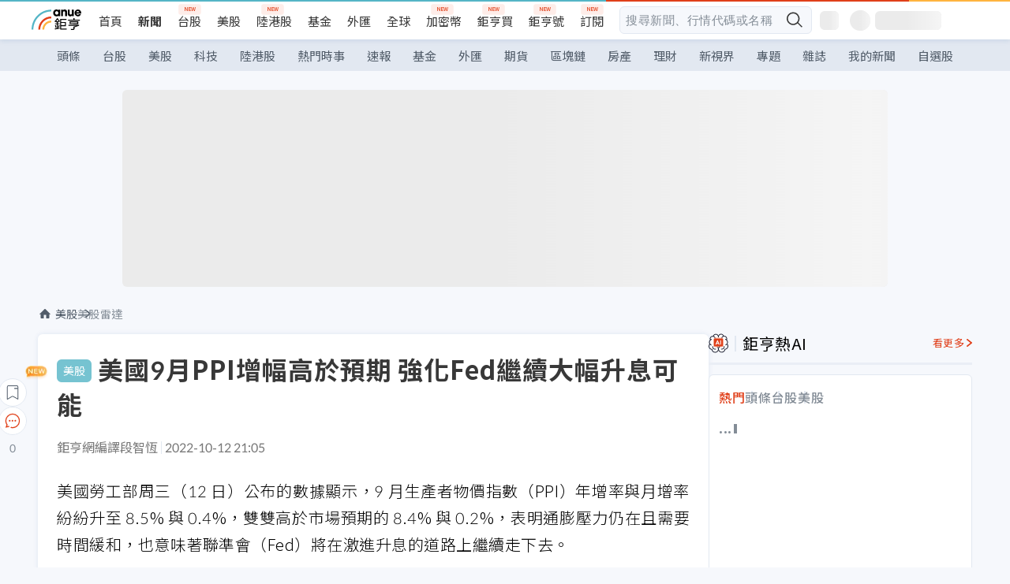

--- FILE ---
content_type: text/html; charset=utf-8
request_url: https://news.cnyes.com/news/id/4977259
body_size: 43533
content:
<!DOCTYPE html><html lang="zh-TW" data-version="4.132.8"><head><meta charSet="utf-8"/><meta name="viewport" content="width=device-width, initial-scale=1, maximum-scale=1, viewport-fit=cover"/><link rel="preload" as="image" href="/assets/icons/search/icon-search-new.svg"/><link rel="preload" as="image" href="/assets/icons/menu/menu.svg"/><link rel="preload" as="image" href="/assets/icons/logo/anue-logo-colorful.svg"/><link rel="preload" as="image" href="/assets/icons/search/search.svg"/><link rel="preload" as="image" href="/assets/icons/breadCrumb/symbol-icon-home.svg"/><link rel="preload" as="image" href="/assets/icons/arrows/arrow-down.svg"/><link rel="preload" as="image" href="/assets/icons/skeleton/empty-image.svg"/><link rel="preload" as="image" href="/assets/icons/carousel/icon-slider-arrow-left-with-round.svg"/><link rel="preload" as="image" href="/assets/icons/carousel/icon-slider-arrow-right-with-round.svg"/><link rel="stylesheet" href="/_next/static/css/921e4f68c9e13c29.css" data-precedence="next"/><link rel="stylesheet" href="/_next/static/css/f7cc80eb46165eff.css" data-precedence="next"/><link rel="stylesheet" href="/_next/static/css/5fabd7b3d2a1fe8b.css" data-precedence="next"/><link rel="stylesheet" href="/_next/static/css/4039ce703448f390.css" data-precedence="next"/><link rel="stylesheet" href="/_next/static/css/8b7963c8de89601f.css" data-precedence="next"/><link rel="stylesheet" href="/_next/static/css/759b945fa817fa3c.css" data-precedence="next"/><link rel="stylesheet" href="/_next/static/css/5773ed180c2eb2e5.css" data-precedence="next"/><link rel="stylesheet" href="/_next/static/css/30d367a73af39db6.css" data-precedence="next"/><link rel="stylesheet" href="/_next/static/css/543dd8f1d20298cf.css" data-precedence="next"/><link rel="stylesheet" href="/_next/static/css/513bfe5edfb6b4d1.css" data-precedence="next"/><link rel="stylesheet" href="/_next/static/css/9f837dd03d448832.css" data-precedence="next"/><link rel="stylesheet" href="/_next/static/css/323628e83134b360.css" data-precedence="next"/><link rel="stylesheet" href="/_next/static/css/bd50bb137f86e3ce.css" data-precedence="next"/><link rel="stylesheet" href="/_next/static/css/1c133bed36662f04.css" data-precedence="next"/><link rel="stylesheet" href="/_next/static/css/a9fbe288147bd1c6.css" data-precedence="next"/><link rel="stylesheet" href="/_next/static/css/46b66030a4177c6e.css" data-precedence="next"/><link rel="stylesheet" href="/_next/static/css/ca2429f3545c5824.css" data-precedence="next"/><link rel="stylesheet" href="/_next/static/css/970fae4e90de993d.css" data-precedence="next"/><link rel="stylesheet" href="/_next/static/css/c40456275ac14497.css" data-precedence="next"/><link rel="stylesheet" href="/_next/static/css/373fd6ea90fa8b66.css" data-precedence="next"/><link rel="stylesheet" href="/_next/static/css/9f913ba69ac29bc9.css" data-precedence="next"/><link rel="stylesheet" href="/_next/static/css/ae2a5c3b23566602.css" data-precedence="next"/><link rel="stylesheet" href="/_next/static/css/7c6be8456fdd5fe3.css" data-precedence="next"/><link rel="stylesheet" href="/_next/static/css/ac4015fcf3665c09.css" data-precedence="next"/><link rel="stylesheet" href="/_next/static/css/c7f6756b9fee5db4.css" data-precedence="next"/><link rel="stylesheet" href="/_next/static/css/f169cdc088d50a8b.css" as="style" data-precedence="dynamic"/><link rel="preload" as="script" fetchPriority="low" href="/_next/static/chunks/webpack-989aecec24d76f04.js"/><script src="/_next/static/chunks/9921241e-b471b06b9b37ccc5.js" async=""></script><script src="/_next/static/chunks/2382-a9ef47412f761a5e.js" async=""></script><script src="/_next/static/chunks/main-app-0c16ea83c0bb4511.js" async=""></script><script src="/_next/static/chunks/app/(main)/news/id/%5Bid%5D/loading-e55280bfae30f037.js" async=""></script><script src="/_next/static/chunks/5679-885d827e6e8b73a1.js" async=""></script><script src="/_next/static/chunks/4401-84b5840f8e3fca29.js" async=""></script><script src="/_next/static/chunks/9025-de8fa4c18746149b.js" async=""></script><script src="/_next/static/chunks/161-8d4e2433d7242814.js" async=""></script><script src="/_next/static/chunks/4961-a54641a6350165b1.js" async=""></script><script src="/_next/static/chunks/6890-ce2f974e0e13130c.js" async=""></script><script src="/_next/static/chunks/6921-2b7b23474141f6da.js" async=""></script><script src="/_next/static/chunks/7485-5adb03c3528824a6.js" async=""></script><script src="/_next/static/chunks/7964-231c92d4242d4ad5.js" async=""></script><script src="/_next/static/chunks/9754-2223cd4d960c49ae.js" async=""></script><script src="/_next/static/chunks/5614-1a739e923af6bc84.js" async=""></script><script src="/_next/static/chunks/7397-400c651da0c5b5ec.js" async=""></script><script src="/_next/static/chunks/5982-f97b785c731e0faf.js" async=""></script><script src="/_next/static/chunks/9788-c044d10b4cc0329e.js" async=""></script><script src="/_next/static/chunks/app/(main)/news/id/%5Bid%5D/layout-217639d1b178b013.js" async=""></script><script src="/_next/static/chunks/7621-eb764d1356ce5c9d.js" async=""></script><script src="/_next/static/chunks/7142-c807467591ed75de.js" async=""></script><script src="/_next/static/chunks/6455-0f559580cfcf39cf.js" async=""></script><script src="/_next/static/chunks/app/(main)/layout-a57653def3a320dc.js" async=""></script><script src="/_next/static/chunks/5598-7489ee75b4216112.js" async=""></script><script src="/_next/static/chunks/7902-5dc3a731740be7ee.js" async=""></script><script src="/_next/static/chunks/296-6f1ed1d712ef7925.js" async=""></script><script src="/_next/static/chunks/2662-3ec28076890aabd6.js" async=""></script><script src="/_next/static/chunks/app/(main)/news/id/%5Bid%5D/page-f67fa22e5d651b93.js" async=""></script><script src="/_next/static/chunks/app/(main)/news/id/%5Bid%5D/error-7c3166b6cc509775.js" async=""></script><script src="/_next/static/chunks/app/(main)/news/id/%5Bid%5D/not-found-36e1c1dffc5f5b42.js" async=""></script><script async="" src="https://player.svc.litv.tv/v3/ppnio.js"></script><link rel="preload" href="https://player.svc.litv.tv/pixel/liad-pixel.js" as="script"/><link rel="preload" href="https://securepubads.g.doubleclick.net/tag/js/gpt.js" as="script"/><link rel="preload" href="https://tags-assets.mlytics.com/client/tmc.js" as="script"/><link rel="preload" href="https://api.popin.cc/searchbox/cnyes_tw.js" as="script"/><link rel="icon" href="/favicon.png" type="image/png"/><link rel="apple-touch-icon" href="/favicon.png"/><link rel="shortcut icon" href="/favicon.ico" type="image/x-icon"/><link rel="icon" href="/favicon.svg" type="image/svg+xml"/><meta name="theme-color" content="#ffffff"/><title>美國9月PPI增幅高於預期 強化Fed繼續大幅升息可能 | 鉅亨網 - 美股雷達</title><meta name="description" content="美國勞工部周三（12 日）公布的數據顯示，9 月生產者物價指數（PPI）年增率與月增率紛紛升至 8.5% 與 0.4%，雙雙高於市場預期的 8.4% 與 0.2%，表明通膨壓力仍在且需要時間緩和，也意味著聯準會（Fed）"/><meta name="author" content="段智恆"/><meta name="keywords" content="PPI,通膨,升息,Fed,生產者物價指數"/><meta name="category" content="wd_stock"/><meta name="google-play-app" content="app-id=com.cnyes.android"/><meta name="fb:app_id" content="1114465906367715"/><meta name="google-site-verification" content="E8zVZO3O9YAjbBcY0NmGu3q8E_BwxZuR57scScomueI"/><link rel="canonical" href="https://news.cnyes.com/news/id/4977259"/><link rel="alternate" media="only screen and (max-width: 768px)" href="https://news.cnyes.com/news/id/4977259"/><meta name="apple-itunes-app" content="app-id=1071014509"/><meta property="og:title" content="美國9月PPI增幅高於預期 強化Fed繼續大幅升息可能 | 鉅亨網 - 美股雷達"/><meta property="og:description" content="美國勞工部周三（12 日）公布的數據顯示，9 月生產者物價指數（PPI）年增率與月增率紛紛升至 8.5% 與 0.4%，雙雙高於市場預期的 8.4% 與 0.2%，表明通膨壓力仍在且需要時間緩和，也意味著聯準會（Fed）"/><meta property="og:url" content="https://news.cnyes.com/news/id/4977259"/><meta property="og:locale" content="zh_TW"/><meta property="og:image" content="https://news.cnyes.com/assets/images/og-image.png"/><meta property="og:type" content="article"/><meta property="article:published_time" content="2022/10/12 下午9:05:03"/><meta name="twitter:card" content="summary_large_image"/><meta name="twitter:title" content="美國9月PPI增幅高於預期 強化Fed繼續大幅升息可能 | 鉅亨網 - 美股雷達"/><meta name="twitter:description" content="美國勞工部周三（12 日）公布的數據顯示，9 月生產者物價指數（PPI）年增率與月增率紛紛升至 8.5% 與 0.4%，雙雙高於市場預期的 8.4% 與 0.2%，表明通膨壓力仍在且需要時間緩和，也意味著聯準會（Fed）"/><meta name="twitter:image" content="https://news.cnyes.com/assets/images/og-image.png"/><link rel="icon" href="/favicon.ico" type="image/x-icon" sizes="16x16"/><link href="https://fonts.googleapis.com/css?family=Lato:300,400,500,700&amp;text=0123456789" rel="stylesheet" type="text/css"/><link href="https://fonts.googleapis.com/css?family=Noto+Sans+TC:300,400,500,700" rel="stylesheet" type="text/css"/><script src="/_next/static/chunks/polyfills-78c92fac7aa8fdd8.js" noModule=""></script></head><body class="b1nl46oh"><script>(self.__next_s=self.__next_s||[]).push([0,{"children":"\n              var googletag = googletag || {};\n              googletag.cmd = googletag.cmd || [];\n            "}])</script><script>(self.__next_s=self.__next_s||[]).push(["https://securepubads.g.doubleclick.net/tag/js/gpt.js",{"async":true,"id":"gpt-script"}])</script><header id="anue-header" class="c1ybci1p"><div class="d1nias15"><div class="desktop-header have-shadow"><header class="huepua3"><div class="c1l52at7"><a href="https://www.cnyes.com" class="lgi1m7w"></a><ul class="cl3pwmo"><li class="c1hb2kgr"><a href="https://www.cnyes.com" target="_self" rel="noopener noreferrer" class="a18jyayu" style="--a18jyayu-0:400;--a18jyayu-1:400">首頁</a></li><li class="c1hb2kgr"><a href="https://news.cnyes.com/news/cat/headline" target="_self" rel="noopener noreferrer" class="current a18jyayu" style="--a18jyayu-0:400;--a18jyayu-1:700">新聞</a></li><li class="c1hb2kgr"><a href="https://www.cnyes.com/twstock" target="_self" rel="noopener noreferrer" class="new a18jyayu" style="--a18jyayu-0:400;--a18jyayu-1:400">台股</a></li><li class="c1hb2kgr"><a href="https://www.cnyes.com/usstock" target="_self" rel="noopener noreferrer" class="a18jyayu" style="--a18jyayu-0:400;--a18jyayu-1:400">美股</a></li><li class="c1hb2kgr"><a href="https://www.cnyes.com/hkstock" target="_self" rel="noopener noreferrer" class="new a18jyayu" style="--a18jyayu-0:400;--a18jyayu-1:400">陸港股</a></li><li class="c1hb2kgr"><a href="https://fund.cnyes.com" target="_self" rel="noopener noreferrer" class="a18jyayu" style="--a18jyayu-0:400;--a18jyayu-1:400">基金</a></li><li class="c1hb2kgr"><a href="https://www.cnyes.com/forex" target="_self" rel="noopener noreferrer" class="a18jyayu" style="--a18jyayu-0:400;--a18jyayu-1:400">外匯</a></li><li class="c1hb2kgr"><a href="https://invest.cnyes.com/indices/major" target="_self" rel="noopener noreferrer" class="a18jyayu" style="--a18jyayu-0:400;--a18jyayu-1:400">全球</a></li><li class="c1hb2kgr"><a href="https://crypto.cnyes.com" target="_self" rel="noopener noreferrer" class="new a18jyayu" style="--a18jyayu-0:400;--a18jyayu-1:400">加密幣</a></li><li class="c1hb2kgr"><a href="https://anuefund.tw/768tv" target="_self" rel="noopener noreferrer" class="new a18jyayu" style="--a18jyayu-0:400;--a18jyayu-1:400">鉅亨買</a></li><li class="c1hb2kgr"><a href="https://hao.cnyes.com?utm_source=cnyes&amp;utm_medium=nav" target="_self" rel="noopener noreferrer" class="new a18jyayu" style="--a18jyayu-0:400;--a18jyayu-1:400">鉅亨號</a></li><li class="c1hb2kgr"><a href="https://www.cnyes.com/anuestore" target="_self" rel="noopener noreferrer" class="new a18jyayu" style="--a18jyayu-0:400;--a18jyayu-1:400">訂閱</a></li></ul><div class="s1vyna59"><div class="vz68neb"><div class="c3g6gi"><div class="c1qetjgo"><input type="search" placeholder="搜尋新聞、行情代碼或名稱" class="desktop iz28ylr"/><div class="b1pm9kik"><img alt="search icon" src="/assets/icons/search/icon-search-new.svg" class="search desktop i8fpj51" width="24" height="24"/></div></div></div><div class="ruswah8"><div class="c1foi1fo"><div class="s10t8so0"></div></div></div></div></div><div class="irxd8om"><!--$--><!--$!--><template data-dgst="BAILOUT_TO_CLIENT_SIDE_RENDERING"></template><span aria-live="polite" aria-busy="true"><span class="react-loading-skeleton" style="width:24px;height:24px;border-radius:6px">‌</span><br/></span><!--/$--><!--/$--><!--$--><!--$!--><template data-dgst="BAILOUT_TO_CLIENT_SIDE_RENDERING"></template><div class="b7b7oug"><span aria-live="polite" aria-busy="true"><span class="react-loading-skeleton" style="margin-right:6px;width:26px;height:26px;border-radius:50%">‌</span><br/></span><span aria-live="polite" aria-busy="true"><span class="react-loading-skeleton" style="width:84px;height:24px;border-radius:6px">‌</span><br/></span></div><!--/$--><!--/$--></div></div></header><div height="40" class="v1x160j6" style="--v1x160j6-0:#e2e8f1;--v1x160j6-1:40px"><ul class="c1n5hs9b" style="--c1n5hs9b-0:#e2e8f1;--c1n5hs9b-1:40px"><li class="tn6a5v3" style="--tn6a5v3-0:#515c69;--tn6a5v3-1:transparent"><a href="/news/cat/headline">頭條</a></li><li class="tn6a5v3" style="--tn6a5v3-0:#515c69;--tn6a5v3-1:transparent"><a href="/news/cat/tw_stock">台股</a></li><li class="tn6a5v3" style="--tn6a5v3-0:#515c69;--tn6a5v3-1:transparent"><a href="/news/cat/wd_stock">美股</a></li><li class="tn6a5v3" style="--tn6a5v3-0:#515c69;--tn6a5v3-1:transparent"><a href="/news/cat/tech">科技</a></li><li class="tn6a5v3" style="--tn6a5v3-0:#515c69;--tn6a5v3-1:transparent"><a href="/news/cat/cn_stock">陸港股</a></li><li class="tn6a5v3" style="--tn6a5v3-0:#515c69;--tn6a5v3-1:transparent"><a href="/poptopic">熱門時事</a></li><li class="tn6a5v3" style="--tn6a5v3-0:#515c69;--tn6a5v3-1:transparent"><a href="/news/cat/anue_live">速報</a></li><li class="tn6a5v3" style="--tn6a5v3-0:#515c69;--tn6a5v3-1:transparent"><a href="/news/cat/fund">基金</a></li><li class="tn6a5v3" style="--tn6a5v3-0:#515c69;--tn6a5v3-1:transparent"><a href="/news/cat/forex">外匯</a></li><li class="tn6a5v3" style="--tn6a5v3-0:#515c69;--tn6a5v3-1:transparent"><a href="/news/cat/future">期貨</a></li><li class="tn6a5v3" style="--tn6a5v3-0:#515c69;--tn6a5v3-1:transparent"><a href="/news/cat/bc">區塊鏈</a></li><li class="tn6a5v3" style="--tn6a5v3-0:#515c69;--tn6a5v3-1:transparent"><a href="/news/cat/cnyeshouse">房產</a></li><li class="tn6a5v3" style="--tn6a5v3-0:#515c69;--tn6a5v3-1:transparent"><a href="/news/cat/tw_money">理財</a></li><li class="tn6a5v3" style="--tn6a5v3-0:#515c69;--tn6a5v3-1:transparent"><a href="/news/cat/celebrity_area">新視界</a></li><li class="tn6a5v3" style="--tn6a5v3-0:#515c69;--tn6a5v3-1:transparent"><a href="https://news.cnyes.com/projects">專題</a></li><li class="tn6a5v3" style="--tn6a5v3-0:#515c69;--tn6a5v3-1:transparent"><a href="/news/cat/mag">雜誌</a></li><li class="tn6a5v3" style="--tn6a5v3-0:#515c69;--tn6a5v3-1:transparent"><a href="/member/mytag/all">我的新聞</a></li><li class="tn6a5v3" style="--tn6a5v3-0:#515c69;--tn6a5v3-1:transparent"><a href="https://www.cnyes.com/member/portfolios">自選股</a></li></ul></div></div></div><div class="m3qvebg"><div class="mobile-header"><section class="c1s8zsce"><img alt="menu-icon" src="/assets/icons/menu/menu.svg" height="18" width="18" class="iwjyq0j"/><div class="mdxlrjx"><div class="lvsnr77"><a class="l160ibr3" href="/news/cat/headline"><img alt="anue logo" src="/assets/icons/logo/anue-logo-colorful.svg" height="30" width="70"/></a></div><div class="rti3r0y"><a href="https://campaign.cnyes.com/topics/LegacyAcademy/?utm_source=mweb&amp;utm_medium=anuebuy" target="_blank" rel="noopener noreferrer" data-global-ga-category="Header" data-global-ga-action="click" data-global-ga-label="鉅亨傳承學院" class="mapmbvj"><img src="/assets/icons/header/symbol-icon-ye-sclub.png" alt="鉅亨傳承學院" title="https://campaign.cnyes.com/topics/LegacyAcademy/?utm_source=mweb&amp;utm_medium=anuebuy" width="24" height="24" loading="lazy"/></a><a href="https://hao.cnyes.com/" data-global-ga-category="Header" data-global-ga-action="click" data-global-ga-label="鉅亨號" class="mapmbvj"><img src="/assets/icons/header/hao.png" alt="鉅亨號" title="https://hao.cnyes.com" width="24" height="24" loading="lazy"/></a><a href="https://campaign.cnyes.com/topics/anuecrypto/?utm_source=mobile&amp;utm_medium=header" target="_blank" rel="noopener noreferrer" data-global-ga-category="Header" data-global-ga-action="click" data-global-ga-label="鉅亨買幣" class="mapmbvj"><img src="/assets/icons/header/crypto.png" alt="鉅亨買幣" title="https://campaign.cnyes.com/topics/anuecrypto/?utm_source=mobile&amp;utm_medium=header" width="24" height="24" loading="lazy"/></a><a href="https://www.cnyes.com/events" target="_self" class="c1ni1sin"><svg width="24" height="24" viewBox="0 0 24 24" style="overflow:initial"><g stroke="#383838" stroke-width="1" fill="none" fill-rule="evenodd"><g fill="#fff"><path id="bell" d="M12 4.222a6.433 6.433 0 0 1 6.429 6.663l-.133 3.708 1.132 1.94a2 2 0 0 1-1.399 2.98l-1.585.265c-2.942.49-5.946.49-8.888 0l-1.585-.264a2 2 0 0 1-1.4-2.98l1.133-1.941-.133-3.708A6.433 6.433 0 0 1 12 4.222z"></path><path d="M9.778 19.778a2.222 2.222 0 0 0 4.444 0M10.519 4.445v-.964a1.481 1.481 0 0 1 2.962 0v1.022"></path></g></g></svg></a><!--$!--><template data-dgst="BAILOUT_TO_CLIENT_SIDE_RENDERING"></template><!--/$--></div></div><img alt="search icon" src="/assets/icons/search/search.svg" width="18" height="18" class="s3icxza"/></section></div></div></header><div id=""><div class="a133dm9s"><div id="div-gpt-ad-cnyes_news_inside_all_top" class="a1mzdm1v" style="--a1mzdm1v-0:970px;--a1mzdm1v-1:250px;--a1mzdm1v-2:970px;--a1mzdm1v-3:250px;--a1mzdm1v-4:24px;--a1mzdm1v-5:24px;--a1mzdm1v-6:auto;--a1mzdm1v-7:auto"><span aria-live="polite" aria-busy="true"><span class="react-loading-skeleton" style="border-radius:6px;width:100%;height:100%">‌</span><br/></span></div></div><main class="v1hm61vt"><div class="c9ky432"><!--$--><section id="bread-crumb" class="w1xblh6d"><img src="/assets/icons/breadCrumb/symbol-icon-home.svg" alt="home-icon" class="lp9mpbn"/><div class="btlhmn6"><a class="b17vyawb" href="/news/cat/wd_stock">美股</a><a class="b17vyawb" href="/news/cat/us_stock">美股雷達</a></div></section><article class="mfxje1x"><section class="t1el8oye"><span class="bzubwch"> <!-- -->美股</span><h1>美國9月PPI增幅高於預期 強化Fed繼續大幅升息可能</h1></section><p class="alr4vq1"><span class="signature">鉅亨網編譯段智恆</span><span class="separator"></span><time dateTime="2022-10-12T13:05:03.000Z">2022-10-12 21:05</time></p><main id="article-container" class="c1tt5pk2" style="--c1tt5pk2-0:20px"><section style="margin-top:30px"><p>美國勞工部周三（12&nbsp;日）公布的數據顯示，9 月生產者物價指數（PPI）年增率與月增率紛紛升至 8.5% 與 0.4%，雙雙高於市場預期的 8.4% 與 0.2%，表明通膨壓力仍在且需要時間緩和，也意味著聯準會（Fed）將在激進升息的道路上繼續走下去。</p></section><p></p><section style="margin-top:30px">



</section><section style="margin-top:30px"><p>剔除波動較大的食品與能源核心 PPI 年增 7.2%，低於市場預期的 7.3%，前值自 7.3% 下修至 7.2%；9 月核心 PPI 月增 0.3%，符合市場預期，前值自 0.4% 下修至 0.3%。</p></section><section>

</section><div id="div-gpt-ad-cnyes_news_article_middle_1" class="a1mzdm1v" style="--a1mzdm1v-0:728px;--a1mzdm1v-1:90px;--a1mzdm1v-2:728px;--a1mzdm1v-3:90px;--a1mzdm1v-4:32px;--a1mzdm1v-5:32px;--a1mzdm1v-6:auto;--a1mzdm1v-7:auto"><span aria-live="polite" aria-busy="true"><span class="react-loading-skeleton" style="border-radius:6px;width:100%;height:100%">‌</span><br/></span></div><section style="margin-top:30px"><p>9 月 PPI 年增率從 8 月的 8.7% 回落至 8.5%，但仍高於市場預期的 8.4%，而按月來看 9 月 PPI 成長 0.4%，不僅高於市場預期的 0.2%，也高於 8 月自 - 0.1% 修正至 - 0.2% 的前值。</p></section><section style="margin-top:30px">

</section><section style="margin-top:30px"><p>雖然供應鏈中斷的情況普遍有所改善，但能源、食品和服務的成本仍有所上升。9 月 PPI 數據顯示商品成本月增 0.4%，反映能源和食品成本上漲，剔除食品和能源的商品成本指數成長率則沒有變化。</p></section><section style="margin-top:30px">

</section><section style="margin-top:30px"><p>其中食品成本月增 1.2%，占 60% 的漲幅，而在食品成本中的新鮮蔬果上漲 15.7%，按年來看食品價格漲幅高達 11.9%。</p></section><section style="margin-top:30px">

</section><section style="margin-top:30px"><p>PPI 年增率的三分之二來自服務成本，如旅遊和住宿價格、食品零售、投資組合管理和住院病人護理，其中旅遊和住宿價格年增 6.4%。另外服務成本月增 0.4%，為三個月來最大漲幅。</p></section><section style="margin-top:30px">

</section><section style="margin-top:30px"><p>值得注意的是，PPI 通膨壓力正在進一步緩解，如上述剔除食品和能源的商品成本指數成長率為 0% 透露一線希望。</p></section><section style="margin-top:30px">

</section><section style="margin-top:30px"><p>雖然 9 月 PPI 數據好壞參半，但通膨仍居高不下，不足以讓 Fed 政策轉向，恐怕在下個月會第四次升息 3 碼（75 個基點）。</p></section><section style="margin-top:30px">

</section><section style="margin-top:30px"><h6>專家看法</h6></section><section style="margin-top:30px">

</section><section style="margin-top:30px"><p>FWDBONDS 首席經濟學家 Christopher Rupkey 表示，報告對面臨貨架商品通膨失控的消費者來說是一種慰藉，另一方面 Fed 對抗通膨的戰爭雖仍未取得勝利，但至少生產者層面的商品成本已停止以今年稍早看起來失控的速度上升。</p></section><section style="margin-top:30px">

</section><section style="margin-top:30px"><p>彭博經濟學家 Eliza Winger 表示，9 月 PPI 漲幅超過預期，加劇大眾對通膨變得根深蒂固的擔憂，儘管某些大宗商品價格下跌、供應鏈中斷有所緩解，但潛在的薪資 - 物價螺旋上升，特別是在服務業，將使聯邦公開市場委員會（FOMC）成員一致認為有必要繼續大幅升息。</p></section><section style="margin-top:30px">
</section></main><ul class="clz8i2p"><li class="n1gwdimp lbzvk2k"><a href="https://www.anuefund.com/investment-article/8de37d501412f6ffK5DQb6t76zPkFVpeImPJZBGY7EUiIwNHoD?proType=anue&amp;utm_source=cnyes&amp;utm_medium=newspage_bottom_pc&amp;utm_campaign=usstock">美台行情齊發！這幾檔力求超額報酬！</a></li><li class="n1gwdimp lbzvk2k"><a href="https://www.anuefund.com/investment-article/8de37d501412f6ffK5DQb6t76zPkFVpeImPJZBGY7EUiIwNHoD?proType=anue&amp;utm_source=cnyes&amp;utm_medium=newspage_bottom_pc&amp;utm_campaign=fund">績效狠甩大盤！這幾檔「優等生」續拚成長！</a></li><li class="l4epuzg">掌握全球財經資訊<a href="http://www.cnyes.com/app/?utm_source=mweb&amp;utm_medium=HamMenuBanner&amp;utm_campaign=fixed&amp;utm_content=entr">點我下載APP</a></li></ul><div class="a1dzn8xb"><div id="div-gpt-ad-cnyes_news_article_bottom" class="a1mzdm1v" style="--a1mzdm1v-0:300px;--a1mzdm1v-1:250px;--a1mzdm1v-2:300px;--a1mzdm1v-3:250px;--a1mzdm1v-4:35px;--a1mzdm1v-5:35px;--a1mzdm1v-6:auto;--a1mzdm1v-7:auto"><span aria-live="polite" aria-busy="true"><span class="react-loading-skeleton" style="border-radius:6px;width:100%;height:100%">‌</span><br/></span></div></div><div></div><div class="c1sy7ax6"><div class="cgwevlv"><h3 class="t1mmzjbz"><div class="t1thwy6j">文章標籤</div></h3></div><div class="t1jl5nqd" style="--t1jl5nqd-0:80px"><a href="https://news.cnyes.com/tag/PPI" order="0" title="PPI" class="t1v4wtvw" style="--t1v4wtvw-0:1px solid #e2e8f1;--t1v4wtvw-1:#515c69;--t1v4wtvw-2:15px;--t1v4wtvw-3:8px 12px;--t1v4wtvw-4:white;--t1v4wtvw-5:unset;--t1v4wtvw-6:#1c1e2f;--t1v4wtvw-7:rgba(226, 232, 241, 0.2);"><span>PPI</span></a><a href="https://news.cnyes.com/tag/通膨" order="1" title="通膨" class="t1v4wtvw" style="--t1v4wtvw-0:1px solid #e2e8f1;--t1v4wtvw-1:#515c69;--t1v4wtvw-2:15px;--t1v4wtvw-3:8px 12px;--t1v4wtvw-4:white;--t1v4wtvw-5:1;--t1v4wtvw-6:#1c1e2f;--t1v4wtvw-7:rgba(226, 232, 241, 0.2);"><span>通膨</span></a><a href="https://news.cnyes.com/tag/升息" order="2" title="升息" class="t1v4wtvw" style="--t1v4wtvw-0:1px solid #e2e8f1;--t1v4wtvw-1:#515c69;--t1v4wtvw-2:15px;--t1v4wtvw-3:8px 12px;--t1v4wtvw-4:white;--t1v4wtvw-5:2;--t1v4wtvw-6:#1c1e2f;--t1v4wtvw-7:rgba(226, 232, 241, 0.2);"><span>升息</span></a><a href="https://news.cnyes.com/tag/Fed" order="3" title="Fed" class="t1v4wtvw" style="--t1v4wtvw-0:1px solid #e2e8f1;--t1v4wtvw-1:#515c69;--t1v4wtvw-2:15px;--t1v4wtvw-3:8px 12px;--t1v4wtvw-4:white;--t1v4wtvw-5:3;--t1v4wtvw-6:#1c1e2f;--t1v4wtvw-7:rgba(226, 232, 241, 0.2);"><span>Fed</span></a><a href="https://news.cnyes.com/tag/生產者物價指數" order="4" title="生產者物價指數" class="t1v4wtvw" style="--t1v4wtvw-0:1px solid #e2e8f1;--t1v4wtvw-1:#515c69;--t1v4wtvw-2:15px;--t1v4wtvw-3:8px 12px;--t1v4wtvw-4:white;--t1v4wtvw-5:4;--t1v4wtvw-6:#1c1e2f;--t1v4wtvw-7:rgba(226, 232, 241, 0.2);"><span>生產者物價指數</span></a><button order="-1" class="wxkvr1v b4lse0s" style="--b4lse0s-0:-1;--b4lse0s-1:none">更多<img alt="arrow-icon" src="/assets/icons/arrows/arrow-down.svg" width="20" height="20" class="ac0gcyf" style="--ac0gcyf-0:0"/></button></div></div><div></div><div class="c37l293"><div class="cgwevlv"><h3 class="t1mmzjbz"><div class="t1thwy6j">相關行情</div></h3><div class="b8b7go7"><a href="https://www.cnyes.com/twstock" class="a1xgyryz">台股首頁</a><a href="https://supr.link/8OHaU" class="a1xgyryz">我要存股</a></div></div><div class="cz9b4vg"><div class="qgnbjuf" style="--qgnbjuf-0:122px"><a href="https://invest.cnyes.com/index/GI/IXIC" target="_self" class="s11xqtn4 bqkdmdz" order="0" style="--s11xqtn4-0:unset"><div class="f8lenxc">NASDAQ<span class="quote-button c6jm2xk" font-size="0" style="--c6jm2xk-0:14px;--c6jm2xk-1:700;--c6jm2xk-2:transparent;--c6jm2xk-3:#206308">23685.12</span><span class="quote-button c6jm2xk" font-size="0" style="--c6jm2xk-0:14px;--c6jm2xk-1:normal;--c6jm2xk-2:transparent;--c6jm2xk-3:#206308">-0.72<!-- -->%</span></div></a><a href="https://invest.cnyes.com/index/GI/DJI" target="_self" class="s11xqtn4 bqkdmdz" order="1" style="--s11xqtn4-0:1"><div class="f8lenxc">道瓊指數<span class="quote-button c6jm2xk" font-size="0" style="--c6jm2xk-0:14px;--c6jm2xk-1:700;--c6jm2xk-2:transparent;--c6jm2xk-3:#e03f19">49071.56</span><span class="quote-button c6jm2xk" font-size="0" style="--c6jm2xk-0:14px;--c6jm2xk-1:normal;--c6jm2xk-2:transparent;--c6jm2xk-3:#e03f19">0.11<!-- -->%</span></div></a><a href="https://invest.cnyes.com/index/GI/SOX" target="_self" class="s11xqtn4 bqkdmdz" order="2" style="--s11xqtn4-0:2"><div class="f8lenxc">費城半導體<span class="quote-button c6jm2xk" font-size="0" style="--c6jm2xk-0:14px;--c6jm2xk-1:700;--c6jm2xk-2:transparent;--c6jm2xk-3:#e03f19">8320.39</span><span class="quote-button c6jm2xk" font-size="0" style="--c6jm2xk-0:14px;--c6jm2xk-1:normal;--c6jm2xk-2:transparent;--c6jm2xk-3:#e03f19">0.16<!-- -->%</span></div></a><a href="https://invest.cnyes.com/index/GI/DXY" target="_self" class="s11xqtn4 bqkdmdz" order="3" style="--s11xqtn4-0:3"><div class="f8lenxc">美元指數<span class="quote-button c6jm2xk" font-size="0" style="--c6jm2xk-0:14px;--c6jm2xk-1:700;--c6jm2xk-2:transparent;--c6jm2xk-3:#e03f19">96.612</span><span class="quote-button c6jm2xk" font-size="0" style="--c6jm2xk-0:14px;--c6jm2xk-1:normal;--c6jm2xk-2:transparent;--c6jm2xk-3:#e03f19">0.34<!-- -->%</span></div></a><a href="https://invest.cnyes.com/futures/GF/US10YY" target="_self" class="s11xqtn4 bqkdmdz" order="4" style="--s11xqtn4-0:4"><div class="f8lenxc">美國10年公債殖利率<span class="quote-button c6jm2xk" font-size="0" style="--c6jm2xk-0:14px;--c6jm2xk-1:700;--c6jm2xk-2:transparent;--c6jm2xk-3:#206308">4.227</span><span class="quote-button c6jm2xk" font-size="0" style="--c6jm2xk-0:14px;--c6jm2xk-1:normal;--c6jm2xk-2:transparent;--c6jm2xk-3:#206308">-0.56<!-- -->%</span></div></a><button order="-1" class="b4lse0s" style="--b4lse0s-0:-1;--b4lse0s-1:none">更多<img alt="arrow-icon" src="/assets/icons/arrows/arrow-down.svg" width="20" height="20" class="ac0gcyf" style="--ac0gcyf-0:0"/></button></div></div></div><div class="c1ciwb2s"><div class="cgwevlv"><h3 class="t1mmzjbz"><div class="t1thwy6j">延伸閱讀</div></h3></div><ul class="l113w4cp"><li><a href="/news/id/4974883">Fed「二把手」鷹中帶鴿 增添謹慎升息可能性</a></li><li><a href="/news/id/4974892">女股神公開信再批Fed緊縮立場 重申通縮風險</a></li><li><a href="/news/id/4975432">NABE：Fed過度緊縮 恐使美國面臨更嚴重的經濟衰退</a></li><li><a href="/news/id/4976227">前Fed副主席布蘭德：央行謹慎行事經濟可能溫和衰退</a></li></ul></div><div class="awm66zm"><section class="section-aside-container c1jod995" style="--c1jod995-2:32px 0 16px"><div class="section-aside-wrapper c106polj"><img alt="section icon" loading="lazy" width="25" height="25" decoding="async" data-nimg="1" class="icon" style="color:transparent" src="/assets/icons/anue-lecture.svg"/><h3>鉅亨講座</h3><a href="https://www.cnyes.com/events" target="_self" class="l1q6lkcx">看更多</a></div><div class="c13k14ni"><ul class="tn3hsof"><li class="active t1pva50s">講座</li><li class="t1pva50s">公告</li></ul><ul class="l1y84pl8"></ul></div></section></div><!--$!--><template data-dgst="BAILOUT_TO_CLIENT_SIDE_RENDERING"></template><!--/$--><!--$!--><template data-dgst="BAILOUT_TO_CLIENT_SIDE_RENDERING"></template><!--/$--><ul class="c1og4zpn"><li class="nndexfk"><p>上一篇</p><div title="〈美禁高階晶片輸中〉傳3家美國供應商暫停中國業務 撤離長江存儲駐廠員工" class="n5ene24"><a href="/news/id/4977370">〈美禁高階晶片輸中〉傳3家美國供應商暫停中國業務 撤離長江存儲駐廠員工</a></div></li><li class="nndexfk"><p>下一篇</p><div title="〈財報〉百事第3季獲利營收達標 調升全年財測" class="n5ene24"><a href="/news/id/4977256">〈財報〉百事第3季獲利營收達標 調升全年財測</a></div></li></ul><nav class="s155wao3"><section class="d3jo5cf"><button aria-label="save" class="c1eq60fc" style="--c1eq60fc-0:5px;--c1eq60fc-1:1px solid #e2e8f1;--c1eq60fc-2:auto"><img alt="save" aria-hidden="true" loading="lazy" width="24" height="24" decoding="async" data-nimg="1" style="color:transparent" src="/assets/icons/icon-bookmark.svg"/><img alt="new tip" loading="lazy" width="32" height="19" decoding="async" data-nimg="1" class="new-tip" style="color:transparent" srcSet="/_next/image?url=%2Fassets%2Ficons%2Ficon-new-tip.png&amp;w=32&amp;q=75 1x, /_next/image?url=%2Fassets%2Ficons%2Ficon-new-tip.png&amp;w=64&amp;q=75 2x" src="/_next/image?url=%2Fassets%2Ficons%2Ficon-new-tip.png&amp;w=64&amp;q=75"/></button><div class="bu3viik"><button aria-label="Open chat" class="i1gwm9z5"><img alt="chat-icon" loading="lazy" width="36" height="36" decoding="async" data-nimg="1" style="color:transparent" src="/assets/icons/topBar/icon-chat.svg"/></button>0<button aria-label="Close tooltip" class="cxa19i4"></button></div></section></nav></article><div class="sp7qdyr"><div class="v112bcsk" style="--v112bcsk-0:40px"><div class="_popIn_recommend"></div></div><section id="LiTV"><div id="ppn-Y3ky|Y3k=-0" class="v1kfq88"><span aria-live="polite" aria-busy="true"><span class="react-loading-skeleton" style="height:515px">‌</span><br/></span></div></section><!--$!--><template data-dgst="BAILOUT_TO_CLIENT_SIDE_RENDERING"></template><!--$--><div class="loading-container cqfmgcs" style="--cqfmgcs-0:120px"><div class="l1gvctuw"><div class="s17xtyg0 l6p8o9j"></div><div class="l6p8o9j"></div><div class="l6p8o9j"></div><div class="f1hkyuw9"><div class="b9s3cpy l6p8o9j"></div><div class="b9s3cpy l6p8o9j"></div><div class="b9s3cpy l6p8o9j"></div><div class="b9s3cpy l6p8o9j"></div></div></div><img src="/assets/icons/skeleton/empty-image.svg" alt="Empty" width="90" height="64"/></div><!--/$--><!--/$--><!--$!--><template data-dgst="BAILOUT_TO_CLIENT_SIDE_RENDERING"></template><!--$--><div class="loading-container cqfmgcs" style="--cqfmgcs-0:120px"><div class="l1gvctuw"><div class="s17xtyg0 l6p8o9j"></div><div class="l6p8o9j"></div><div class="l6p8o9j"></div><div class="f1hkyuw9"><div class="b9s3cpy l6p8o9j"></div><div class="b9s3cpy l6p8o9j"></div><div class="b9s3cpy l6p8o9j"></div><div class="b9s3cpy l6p8o9j"></div></div></div><img src="/assets/icons/skeleton/empty-image.svg" alt="Empty" width="90" height="64"/></div><!--/$--><!--/$--></div><!--/$--></div><aside class="vinw7c5" style="--vinw7c5-0:35px"><div id="aside" class="c6vqgdx"><!--$--><div id="div-gpt-ad-aside-banner-top" class="a1mzdm1v" style="--a1mzdm1v-0:100%;--a1mzdm1v-1:100%;--a1mzdm1v-2:300px;--a1mzdm1v-3:600px;--a1mzdm1v-4:0;--a1mzdm1v-5:0;--a1mzdm1v-6:auto;--a1mzdm1v-7:auto"><span aria-live="polite" aria-busy="true"><span class="react-loading-skeleton" style="width:100%;height:100%;border-radius:6px">‌</span><br/></span></div><!--/$--><section class="section-aside-container ck1jcsm" style="--ck1jcsm-2:32px 0 16px"><div class="section-aside-wrapper c106polj"><img alt="section icon" loading="lazy" width="25" height="25" decoding="async" data-nimg="1" class="icon" style="color:transparent" src="/assets/icons/icon-ai.svg"/><h3>鉅亨熱AI</h3><a href="/news/cat/hotai" target="_blank" class="l1q6lkcx">看更多</a></div><div class="c1iqrcew"><div class="c7l1g0s" style="--c7l1g0s-0:385px;--c7l1g0s-1:345px"><ul class="tn3hsof"><li class="active t1pva50s">熱門</li><li class="t1pva50s">頭條</li><li class="t1pva50s">台股</li><li class="t1pva50s">美股</li></ul><main class="c1k3idnr"><h1 class="h1hpe582"><span class="cjeph51">...</span><span class="ctz40ky"></span></h1></main></div></div></section><section class="section-aside-container ck1jcsm" style="--ck1jcsm-2:32px 0 16px"><div class="section-aside-wrapper c106polj"><img alt="section icon" loading="lazy" width="25" height="25" decoding="async" data-nimg="1" class="icon" style="color:transparent" src="/assets/icons/popularRank.svg"/><h3>人氣排行</h3><a href="https://news.cnyes.com/trending" target="_self" class="l1q6lkcx">看更多</a></div><div class="c1s8549x"><ul class="tn3hsof"><li class="active t1pva50s">總覽</li><li class="t1pva50s">台股</li><li class="t1pva50s">美股</li></ul><div class="i8whfcm"><div style="background-image:url(https://cimg.cnyes.cool/prod/news/6326785/m/cab17e0b3f987460abf6546aa4459537.jpg)" class="pfzmrd0"></div></div><a title="華邦電 南亞科不妙？ AI雙虎：記憶體與矽光子之「地獄級」暴利才剛開始？" color="#ddbe43" class="pmvb4k5" style="--pmvb4k5-0:#ddbe43" href="/news/id/6326785"><i>1.</i><p font-size="16" class="p1uv3ykh" style="--p1uv3ykh-0:16px;--p1uv3ykh-1:1.6">華邦電 南亞科不妙？ AI雙虎：記憶體與矽光子之「地獄級」暴利才剛開始？</p></a><a title="市場押注機率飆到87%！彭博：川普準備提名華許接掌Fed 美元走強、美債下跌" color="#b1bed0" class="pmvb4k5" style="--pmvb4k5-0:#b1bed0" href="/news/id/6327056"><i>2.</i><p font-size="16" class="p1uv3ykh" style="--p1uv3ykh-0:16px;--p1uv3ykh-1:1.6">市場押注機率飆到87%！彭博：川普準備提名華許接掌Fed 美元走強、美債下跌</p></a><a title="黃仁勳罕見點名「能源」：AI 下一波主升段不只在晶片" color="#d18552" class="pmvb4k5" style="--pmvb4k5-0:#d18552" href="/news/id/6327049"><i>3.</i><p font-size="16" class="p1uv3ykh" style="--p1uv3ykh-0:16px;--p1uv3ykh-1:1.6">黃仁勳罕見點名「能源」：AI 下一波主升段不只在晶片</p></a><div class="p1hxxh6l"><div id="div-gpt-ad-cnyes_news_inside_native_Right2" class="a1mzdm1v" style="--a1mzdm1v-0:100%;--a1mzdm1v-1:100%;--a1mzdm1v-2:none;--a1mzdm1v-3:none;--a1mzdm1v-4:0;--a1mzdm1v-5:0;--a1mzdm1v-6:auto;--a1mzdm1v-7:auto"><span aria-live="polite" aria-busy="true"><span class="react-loading-skeleton" style="width:100%;height:100%;border-radius:6px">‌</span><br/></span></div></div><a title="「死錢」警訊浮現！微軟市值單日蒸發3570億美元 AI投資為何讓市場失去耐心？" color="#848d97" class="pmvb4k5" style="--pmvb4k5-0:#848d97" href="/news/id/6326648"><i>4.</i><p font-size="16" class="p1uv3ykh" style="--p1uv3ykh-0:16px;--p1uv3ykh-1:1.6">「死錢」警訊浮現！微軟市值單日蒸發3570億美元 AI投資為何讓市場失去耐心？</p></a><a title="〈董監事酬勞揭露〉上市這2家虧損、平均每位董事領379萬元 共15家破百萬" color="#848d97" class="pmvb4k5" style="--pmvb4k5-0:#848d97" href="/news/id/6327158"><i>5.</i><p font-size="16" class="p1uv3ykh" style="--p1uv3ykh-0:16px;--p1uv3ykh-1:1.6">〈董監事酬勞揭露〉上市這2家虧損、平均每位董事領379萬元 共15家破百萬</p></a></div></section><div class="vanmi0l"><span aria-live="polite" aria-busy="true"><span class="react-loading-skeleton" style="border-radius:6px;width:100%;height:103.5px">‌</span><br/></span></div><section class="section-aside-container c1jod995" style="--c1jod995-2:32px 0 16px"><div class="section-aside-wrapper c106polj"><img alt="section icon" loading="lazy" width="25" height="25" decoding="async" data-nimg="1" class="icon" style="color:transparent" src="/assets/icons/editorChoose.svg"/><h3>主編精選</h3><a href="/news/cat/news24h" target="_self" class="l1q6lkcx">看更多</a></div><div class="news24h-list ch84ijz"></div></section><section class="b13nyf8m"><div id="div-gpt-ad-aside-banner-mid" class="a1mzdm1v" style="--a1mzdm1v-0:300px;--a1mzdm1v-1:600px;--a1mzdm1v-2:300px;--a1mzdm1v-3:600px;--a1mzdm1v-4:0;--a1mzdm1v-5:0;--a1mzdm1v-6:auto;--a1mzdm1v-7:auto"><span aria-live="polite" aria-busy="true"><span class="react-loading-skeleton" style="border-radius:6px;width:100%;height:100%">‌</span><br/></span></div></section><section class="section-aside-container c1jod995" style="--c1jod995-2:32px 0 16px"><div class="section-aside-wrapper c106polj"><img alt="section icon" loading="lazy" width="25" height="25" decoding="async" data-nimg="1" class="icon" style="color:transparent" src="/assets/icons/anue-lecture.svg"/><h3>鉅亨講座</h3><a href="https://www.cnyes.com/events" target="_self" class="l1q6lkcx">看更多</a></div><div class="c13k14ni"><ul class="tn3hsof"><li class="active t1pva50s">講座</li><li class="t1pva50s">公告</li></ul><ul class="l1y84pl8"></ul></div></section><div class="wo6or09"><section class="section-aside-container ck1jcsm" style="--ck1jcsm-2:32px 0 16px"><div class="section-aside-wrapper c106polj"><img alt="section icon" loading="lazy" width="25" height="25" decoding="async" data-nimg="1" class="icon" style="color:transparent" src="/assets/icons/pop-topic.svg"/><h3>熱門時事</h3><a href="/poptopic" target="_self" class="l1q6lkcx">看更多</a></div><div class="c1yrx6jy"><div><div class="t1bfkwjz" style="--t1bfkwjz-0:18px"><span aria-live="polite" aria-busy="true"><span class="react-loading-skeleton" style="width:26px;height:26px;border-radius:50%">‌</span><br/></span><div class="cwktnue"><span aria-live="polite" aria-busy="true"><span class="react-loading-skeleton" style="width:170px;height:29px;border-radius:6px">‌</span><br/></span></div></div><div class="cdvskaj" style="--cdvskaj-0:0;--cdvskaj-1:6px"><div class="csbqhi5"><span aria-live="polite" aria-busy="true"><span class="react-loading-skeleton" style="width:10px;height:10px;border-radius:50%">‌</span><br/></span><div class="c8xlkjx" style="--c8xlkjx-0:8px;--c8xlkjx-1:10px;--c8xlkjx-2:60px"><span aria-live="polite" aria-busy="true"><span class="react-loading-skeleton" style="width:40px;height:17px;border-radius:6px">‌</span><br/></span><h3 class="tgkyo5n"><span aria-live="polite" aria-busy="true"><span class="react-loading-skeleton" style="width:100%;height:17px;border-radius:6px">‌</span><br/></span></h3></div></div><div class="csbqhi5"><span aria-live="polite" aria-busy="true"><span class="react-loading-skeleton" style="width:10px;height:10px;border-radius:50%">‌</span><br/></span><div class="c8xlkjx" style="--c8xlkjx-0:8px;--c8xlkjx-1:10px;--c8xlkjx-2:60px"><span aria-live="polite" aria-busy="true"><span class="react-loading-skeleton" style="width:40px;height:17px;border-radius:6px">‌</span><br/></span><h3 class="tgkyo5n"><span aria-live="polite" aria-busy="true"><span class="react-loading-skeleton" style="width:100%;height:17px;border-radius:6px">‌</span><br/></span></h3></div></div><div class="l189vxqo" style="--l189vxqo-0:9px"></div></div></div><div><div class="t1bfkwjz" style="--t1bfkwjz-0:18px"><span aria-live="polite" aria-busy="true"><span class="react-loading-skeleton" style="width:26px;height:26px;border-radius:50%">‌</span><br/></span><div class="cwktnue"><span aria-live="polite" aria-busy="true"><span class="react-loading-skeleton" style="width:170px;height:29px;border-radius:6px">‌</span><br/></span></div></div><div class="cdvskaj" style="--cdvskaj-0:0;--cdvskaj-1:6px"><div class="csbqhi5"><span aria-live="polite" aria-busy="true"><span class="react-loading-skeleton" style="width:10px;height:10px;border-radius:50%">‌</span><br/></span><div class="c8xlkjx" style="--c8xlkjx-0:8px;--c8xlkjx-1:10px;--c8xlkjx-2:60px"><span aria-live="polite" aria-busy="true"><span class="react-loading-skeleton" style="width:40px;height:17px;border-radius:6px">‌</span><br/></span><h3 class="tgkyo5n"><span aria-live="polite" aria-busy="true"><span class="react-loading-skeleton" style="width:100%;height:17px;border-radius:6px">‌</span><br/></span></h3></div></div><div class="csbqhi5"><span aria-live="polite" aria-busy="true"><span class="react-loading-skeleton" style="width:10px;height:10px;border-radius:50%">‌</span><br/></span><div class="c8xlkjx" style="--c8xlkjx-0:8px;--c8xlkjx-1:10px;--c8xlkjx-2:60px"><span aria-live="polite" aria-busy="true"><span class="react-loading-skeleton" style="width:40px;height:17px;border-radius:6px">‌</span><br/></span><h3 class="tgkyo5n"><span aria-live="polite" aria-busy="true"><span class="react-loading-skeleton" style="width:100%;height:17px;border-radius:6px">‌</span><br/></span></h3></div></div><div class="l189vxqo" style="--l189vxqo-0:9px"></div></div></div></div></section></div><div class="vanmi0l"><span aria-live="polite" aria-busy="true"><span class="react-loading-skeleton" style="border-radius:6px;width:100%;height:103.5px">‌</span><br/></span></div><section class="section-aside-container c1jod995" style="--c1jod995-2:32px 0 16px"><div class="section-aside-wrapper c106polj"><img alt="section icon" loading="lazy" width="25" height="25" decoding="async" data-nimg="1" class="icon" style="color:transparent" src="/assets/icons/section-fund.svg"/><h3>鉅亨熱基金</h3><a href="https://fund.cnyes.com" target="_blank" class="l1q6lkcx">看更多</a></div><div class="viq69dn"><ul class="t1cgh5qm"><li class="active t1t6yq1z">基金亮點</li><li class="t1t6yq1z">主題熱議</li></ul><nav class="n6yqcst"><ul class="sub-tab"><li class="tab active">近期亮點</li><li class="tab">熱門自選</li></ul><span class="tabs-selector ci912hr"><button class="active l1fii4wo"><span>月</span></button><button class="m1gv1aw8">更多</button></span></nav><ul class="uzs5x9h"><div class="di89ht1"><span aria-live="polite" aria-busy="true"><span class="react-loading-skeleton" style="width:100%;height:54px;border-radius:6px">‌</span><br/></span></div><div class="di89ht1"><span aria-live="polite" aria-busy="true"><span class="react-loading-skeleton" style="width:100%;height:54px;border-radius:6px">‌</span><br/></span></div><div class="di89ht1"><span aria-live="polite" aria-busy="true"><span class="react-loading-skeleton" style="width:100%;height:54px;border-radius:6px">‌</span><br/></span></div><div class="di89ht1"><span aria-live="polite" aria-busy="true"><span class="react-loading-skeleton" style="width:100%;height:54px;border-radius:6px">‌</span><br/></span></div><div class="time">--</div></ul></div></section><div id="div-gpt-ad-aside-banner-bottom" class="a1mzdm1v" style="--a1mzdm1v-0:300px;--a1mzdm1v-1:250px;--a1mzdm1v-2:300px;--a1mzdm1v-3:250px;--a1mzdm1v-4:0;--a1mzdm1v-5:0;--a1mzdm1v-6:auto;--a1mzdm1v-7:auto"><span aria-live="polite" aria-busy="true"><span class="react-loading-skeleton" style="border-radius:6px;width:100%;height:100%">‌</span><br/></span></div><div id="NewsFeatureReport" class="wo6or09"><section class="c1axdy7y"><div class="t1f8ue4o"><span aria-live="polite" aria-busy="true"><span class="react-loading-skeleton" style="height:38px;border-radius:6px">‌</span><br/></span></div><div class="i6t8yrg"><span aria-live="polite" aria-busy="true"><span class="react-loading-skeleton" style="height:274px;border-radius:6px">‌</span><br/></span></div><div class="ffa96yr"><span aria-live="polite" aria-busy="true"><span class="react-loading-skeleton" style="height:6px;border-radius:6px">‌</span><br/></span></div></section></div><!--$!--><template data-dgst="BAILOUT_TO_CLIENT_SIDE_RENDERING"></template><!--/$--><section class="section-aside-container c1jod995" style="--c1jod995-2:32px 0 16px"><div class="section-aside-wrapper c106polj"><img alt="section icon" loading="lazy" width="25" height="25" decoding="async" data-nimg="1" class="icon" style="color:transparent" src="/assets/icons/symbol-card-side-icon.svg"/><h3>熱門排行</h3><a href="/member/rankinglist" target="_blank" class="l1q6lkcx">看更多</a></div><div class="v3japm9"><ul class="t1cgh5qm"><li class="active t1t6yq1z">熱門追蹤</li><li class="t1t6yq1z">熱門收藏</li></ul><nav class="n6eygn3"><ul class="sub-tab"><li class="tab active">標籤</li><li class="tab">時事</li></ul></nav><div class="lyggs4f"><!--$--><!--$!--><template data-dgst="BAILOUT_TO_CLIENT_SIDE_RENDERING"></template><div class="h1paadp4" style="--h1paadp4-0:0px"><div class="hiir0tf" style="--hiir0tf-0:repeat(3, 1fr);--hiir0tf-1:repeat(1, 1fr)"><div class="c1toysbd"><div class="h14yock2"><span aria-live="polite" aria-busy="true"><span class="react-loading-skeleton" style="width:34px;height:24px;border-radius:6px">‌</span><br/></span></div><div class="h19tdhzl"><p><span aria-live="polite" aria-busy="true"><span class="react-loading-skeleton" style="width:180px;height:28px;border-radius:6px">‌</span><br/></span></p><span aria-live="polite" aria-busy="true"><span class="react-loading-skeleton" style="width:64px;height:28px;border-radius:6px">‌</span><br/></span></div></div><div class="c1toysbd"><div class="h14yock2"><span aria-live="polite" aria-busy="true"><span class="react-loading-skeleton" style="width:34px;height:24px;border-radius:6px">‌</span><br/></span></div><div class="h19tdhzl"><p><span aria-live="polite" aria-busy="true"><span class="react-loading-skeleton" style="width:180px;height:28px;border-radius:6px">‌</span><br/></span></p><span aria-live="polite" aria-busy="true"><span class="react-loading-skeleton" style="width:64px;height:28px;border-radius:6px">‌</span><br/></span></div></div><div class="c1toysbd"><div class="h14yock2"><span aria-live="polite" aria-busy="true"><span class="react-loading-skeleton" style="width:34px;height:24px;border-radius:6px">‌</span><br/></span></div><div class="h19tdhzl"><p><span aria-live="polite" aria-busy="true"><span class="react-loading-skeleton" style="width:180px;height:28px;border-radius:6px">‌</span><br/></span></p><span aria-live="polite" aria-busy="true"><span class="react-loading-skeleton" style="width:64px;height:28px;border-radius:6px">‌</span><br/></span></div></div></div></div><!--/$--><!--/$--></div></div></section><section id="NewsTwStockExpert" class="section-aside-container c1jod995" style="--c1jod995-2:32px 0 16px"><div class="section-aside-wrapper c106polj"><img alt="section icon" loading="lazy" width="25" height="25" decoding="async" data-nimg="1" class="icon" style="color:transparent" src="/assets/icons/twStockExpert.svg"/><h3>台股專家觀點</h3><a href="/news/cat/stock_report" target="_self" class="l1q6lkcx">看更多</a></div><div class="c1q4xm40"></div></section><section id="LogoWallCarouselAside" height="232" class="l8u4wkb" style="--l8u4wkb-0:100%;--l8u4wkb-1:232px"><div class="slide"><div style="width:-2px;height:232px" class="c1txj10r"><div class="carousel"><div class="carousel__body" style="transition:transform 0s;width:200%;height:232px;transform:translateX(-50%)"></div><div class="carousel__arrows"><div class="carousel__arrows__arrow"><img class="carousel__arrows__/assets/icons/carousel/icon-slider-arrow-left-with-round.svg" src="/assets/icons/carousel/icon-slider-arrow-left-with-round.svg" alt="left arrow"/></div><div class="carousel__arrows__arrow"><img class="carousel__arrows__/assets/icons/carousel/icon-slider-arrow-right-with-round.svg" src="/assets/icons/carousel/icon-slider-arrow-right-with-round.svg" alt="right arrow"/></div></div></div></div></div></section><div id="AnueService" class="wo6or09"><section class="c9turoh"><span aria-live="polite" aria-busy="true"><span class="react-loading-skeleton" style="height:38px;border-radius:6px">‌</span><br/></span><div class="cwiqs2w"><div class="nk3ubmv"><span aria-live="polite" aria-busy="true"><span class="react-loading-skeleton" style="height:107px;border-radius:6px">‌</span><br/></span></div><div class="nk3ubmv"><span aria-live="polite" aria-busy="true"><span class="react-loading-skeleton" style="height:107px;border-radius:6px">‌</span><br/></span></div><div class="nxoehow"><span aria-live="polite" aria-busy="true"><span class="react-loading-skeleton" style="height:20px;border-radius:6px">‌</span><br/></span></div><div class="nxoehow"><span aria-live="polite" aria-busy="true"><span class="react-loading-skeleton" style="height:20px;border-radius:6px">‌</span><br/></span></div><div class="nxoehow"><span aria-live="polite" aria-busy="true"><span class="react-loading-skeleton" style="height:20px;border-radius:6px">‌</span><br/></span></div><div class="nxoehow"><span aria-live="polite" aria-busy="true"><span class="react-loading-skeleton" style="height:20px;border-radius:6px">‌</span><br/></span></div></div></section></div><!--$!--><template data-dgst="BAILOUT_TO_CLIENT_SIDE_RENDERING"></template><!--/$--></div></aside></main><div id="div-gpt-ad-cnyes_news_inside_bottom_728*90" class="a1mzdm1v" style="--a1mzdm1v-0:728px;--a1mzdm1v-1:90px;--a1mzdm1v-2:728px;--a1mzdm1v-3:90px;--a1mzdm1v-4:24px;--a1mzdm1v-5:24px;--a1mzdm1v-6:auto;--a1mzdm1v-7:auto"><span aria-live="polite" aria-busy="true"><span class="react-loading-skeleton" style="border-radius:6px;width:100%;height:100%">‌</span><br/></span></div></div><noscript><iframe src="https://www.googletagmanager.com/ns.html?id=GTM-52N9SQ2" height="0" width="0" style="display:none;visibility:hidden"></iframe></noscript><!--$--><!--$!--><template data-dgst="BAILOUT_TO_CLIENT_SIDE_RENDERING"></template><!--/$--><!--/$--><!--$--><!--$--><div class="c1icadil"><div class="Toastify"></div></div><!--/$--><!--$--><!--/$--><!--$--><div class="fixed-wrapper--m align-center pointer-events-auto c1nqb2so" style="bottom:26px"><!--$!--><template data-dgst="BAILOUT_TO_CLIENT_SIDE_RENDERING"></template><!--/$--></div><!--/$--><!--/$--><script src="/_next/static/chunks/webpack-989aecec24d76f04.js" async=""></script><script>(self.__next_f=self.__next_f||[]).push([0]);self.__next_f.push([2,null])</script><script>self.__next_f.push([1,"1:HL[\"/_next/static/css/921e4f68c9e13c29.css\",\"style\"]\n2:HL[\"/_next/static/css/f7cc80eb46165eff.css\",\"style\"]\n3:HL[\"/_next/static/css/5fabd7b3d2a1fe8b.css\",\"style\"]\n4:HL[\"/_next/static/css/4039ce703448f390.css\",\"style\"]\n5:HL[\"/_next/static/css/8b7963c8de89601f.css\",\"style\"]\n6:HL[\"/_next/static/css/759b945fa817fa3c.css\",\"style\"]\n7:HL[\"/_next/static/css/5773ed180c2eb2e5.css\",\"style\"]\n8:HL[\"/_next/static/css/30d367a73af39db6.css\",\"style\"]\n9:HL[\"/_next/static/css/543dd8f1d20298cf.css\",\"style\"]\na:HL[\"/_next/static/css/513bfe5edfb6b4d1.css\",\"style\"]\nb:HL[\"/_next/static/css/9f837dd03d448832.css\",\"style\"]\nc:HL[\"/_next/static/css/323628e83134b360.css\",\"style\"]\nd:HL[\"/_next/static/css/bd50bb137f86e3ce.css\",\"style\"]\ne:HL[\"/_next/static/css/1c133bed36662f04.css\",\"style\"]\nf:HL[\"/_next/static/css/a9fbe288147bd1c6.css\",\"style\"]\n10:HL[\"/_next/static/css/46b66030a4177c6e.css\",\"style\"]\n11:HL[\"/_next/static/css/ca2429f3545c5824.css\",\"style\"]\n12:HL[\"/_next/static/css/970fae4e90de993d.css\",\"style\"]\n13:HL[\"/_next/static/css/c40456275ac14497.css\",\"style\"]\n14:HL[\"/_next/static/css/373fd6ea90fa8b66.css\",\"style\"]\n15:HL[\"/_next/static/css/9f913ba69ac29bc9.css\",\"style\"]\n16:HL[\"/_next/static/css/ae2a5c3b23566602.css\",\"style\"]\n17:HL[\"/_next/static/css/7c6be8456fdd5fe3.css\",\"style\"]\n18:HL[\"/_next/static/css/ac4015fcf3665c09.css\",\"style\"]\n19:HL[\"/_next/static/css/c7f6756b9fee5db4.css\",\"style\"]\n"])</script><script>self.__next_f.push([1,"1a:I[73614,[],\"\"]\n1e:I[67175,[\"8583\",\"static/chunks/app/(main)/news/id/%5Bid%5D/loading-e55280bfae30f037.js\"],\"default\"]\n1f:I[25853,[],\"\"]\n20:I[47981,[],\"\"]\n24:I[42853,[],\"\"]\n25:[]\n"])</script><script>self.__next_f.push([1,"0:[[[\"$\",\"link\",\"0\",{\"rel\":\"stylesheet\",\"href\":\"/_next/static/css/921e4f68c9e13c29.css\",\"precedence\":\"next\",\"crossOrigin\":\"$undefined\"}],[\"$\",\"link\",\"1\",{\"rel\":\"stylesheet\",\"href\":\"/_next/static/css/f7cc80eb46165eff.css\",\"precedence\":\"next\",\"crossOrigin\":\"$undefined\"}]],[\"$\",\"$L1a\",null,{\"buildId\":\"uDCM-8i1uE1lNBEXN42X8\",\"assetPrefix\":\"\",\"initialCanonicalUrl\":\"/news/id/4977259\",\"initialTree\":[\"\",{\"children\":[\"(main)\",{\"children\":[\"news\",{\"children\":[\"id\",{\"children\":[[\"id\",\"4977259\",\"d\"],{\"children\":[\"__PAGE__\",{}]}]}]}]}]},\"$undefined\",\"$undefined\",true],\"initialSeedData\":[\"\",{\"children\":[\"(main)\",{\"children\":[\"news\",{\"children\":[\"id\",{\"children\":[[\"id\",\"4977259\",\"d\"],{\"children\":[\"__PAGE__\",{},[[\"$L1b\",\"$L1c\"],null],null]},[\"$L1d\",null],[[[\"$\",\"div\",null,{\"children\":[[\"$\",\"img\",null,{\"src\":\"/assets/icons/breadCrumb/symbol-icon-home.svg\",\"alt\":\"home-icon\",\"className\":\"hjeu68v\"}],[\"$\",\"div\",null,{\"children\":[[\"$\",\"$L1e\",null,{\"width\":50,\"height\":14,\"borderRadius\":6,\"style\":\"$undefined\"}],[\"$\",\"$L1e\",null,{\"width\":80,\"height\":14,\"borderRadius\":6,\"style\":\"$undefined\"}]],\"className\":\"b1jrbpvn\"}]],\"className\":\"b1xk4ycj\"}],[\"$\",\"article\",null,{\"children\":[[\"$\",\"section\",null,{\"children\":[[\"$\",\"span\",null,{\"className\":\"c8mpa8a\"}],[\"$\",\"$L1e\",null,{\"width\":300,\"height\":32,\"borderRadius\":6,\"style\":\"$undefined\"}]],\"className\":\"t1t26qd\"}],[\"$\",\"div\",null,{\"children\":[\"$\",\"$L1e\",null,{\"width\":200,\"height\":16,\"borderRadius\":6,\"style\":\"$undefined\"}],\"className\":\"acvel4f\"}],[\"$\",\"div\",null,{\"children\":[\"$\",\"$L1e\",null,{\"width\":\"100%\",\"height\":300,\"borderRadius\":6,\"style\":\"$undefined\"}],\"className\":\"c15w71un\"}]],\"className\":\"a1bro7my\"}]],[[\"$\",\"link\",\"0\",{\"rel\":\"stylesheet\",\"href\":\"/_next/static/css/cf8914b0fc44633d.css\",\"precedence\":\"next\",\"crossOrigin\":\"$undefined\"}]],[]]]},[\"$\",\"$L1f\",null,{\"parallelRouterKey\":\"children\",\"segmentPath\":[\"children\",\"(main)\",\"children\",\"news\",\"children\",\"id\",\"children\"],\"error\":\"$undefined\",\"errorStyles\":\"$undefined\",\"errorScripts\":\"$undefined\",\"template\":[\"$\",\"$L20\",null,{}],\"templateStyles\":\"$undefined\",\"templateScripts\":\"$undefined\",\"notFound\":\"$undefined\",\"notFoundStyles\":\"$undefined\",\"styles\":[[\"$\",\"link\",\"0\",{\"rel\":\"stylesheet\",\"href\":\"/_next/static/css/759b945fa817fa3c.css\",\"precedence\":\"next\",\"crossOrigin\":\"$undefined\"}],[\"$\",\"link\",\"1\",{\"rel\":\"stylesheet\",\"href\":\"/_next/static/css/5773ed180c2eb2e5.css\",\"precedence\":\"next\",\"crossOrigin\":\"$undefined\"}],[\"$\",\"link\",\"2\",{\"rel\":\"stylesheet\",\"href\":\"/_next/static/css/30d367a73af39db6.css\",\"precedence\":\"next\",\"crossOrigin\":\"$undefined\"}],[\"$\",\"link\",\"3\",{\"rel\":\"stylesheet\",\"href\":\"/_next/static/css/543dd8f1d20298cf.css\",\"precedence\":\"next\",\"crossOrigin\":\"$undefined\"}],[\"$\",\"link\",\"4\",{\"rel\":\"stylesheet\",\"href\":\"/_next/static/css/513bfe5edfb6b4d1.css\",\"precedence\":\"next\",\"crossOrigin\":\"$undefined\"}],[\"$\",\"link\",\"5\",{\"rel\":\"stylesheet\",\"href\":\"/_next/static/css/9f837dd03d448832.css\",\"precedence\":\"next\",\"crossOrigin\":\"$undefined\"}],[\"$\",\"link\",\"6\",{\"rel\":\"stylesheet\",\"href\":\"/_next/static/css/323628e83134b360.css\",\"precedence\":\"next\",\"crossOrigin\":\"$undefined\"}],[\"$\",\"link\",\"7\",{\"rel\":\"stylesheet\",\"href\":\"/_next/static/css/bd50bb137f86e3ce.css\",\"precedence\":\"next\",\"crossOrigin\":\"$undefined\"}],[\"$\",\"link\",\"8\",{\"rel\":\"stylesheet\",\"href\":\"/_next/static/css/1c133bed36662f04.css\",\"precedence\":\"next\",\"crossOrigin\":\"$undefined\"}],[\"$\",\"link\",\"9\",{\"rel\":\"stylesheet\",\"href\":\"/_next/static/css/a9fbe288147bd1c6.css\",\"precedence\":\"next\",\"crossOrigin\":\"$undefined\"}],[\"$\",\"link\",\"10\",{\"rel\":\"stylesheet\",\"href\":\"/_next/static/css/46b66030a4177c6e.css\",\"precedence\":\"next\",\"crossOrigin\":\"$undefined\"}],[\"$\",\"link\",\"11\",{\"rel\":\"stylesheet\",\"href\":\"/_next/static/css/ca2429f3545c5824.css\",\"precedence\":\"next\",\"crossOrigin\":\"$undefined\"}],[\"$\",\"link\",\"12\",{\"rel\":\"stylesheet\",\"href\":\"/_next/static/css/970fae4e90de993d.css\",\"precedence\":\"next\",\"crossOrigin\":\"$undefined\"}],[\"$\",\"link\",\"13\",{\"rel\":\"stylesheet\",\"href\":\"/_next/static/css/c40456275ac14497.css\",\"precedence\":\"next\",\"crossOrigin\":\"$undefined\"}]]}],null]},[\"$\",\"$L1f\",null,{\"parallelRouterKey\":\"children\",\"segmentPath\":[\"children\",\"(main)\",\"children\",\"news\",\"children\"],\"error\":\"$undefined\",\"errorStyles\":\"$undefined\",\"errorScripts\":\"$undefined\",\"template\":[\"$\",\"$L20\",null,{}],\"templateStyles\":\"$undefined\",\"templateScripts\":\"$undefined\",\"notFound\":\"$undefined\",\"notFoundStyles\":\"$undefined\",\"styles\":null}],null]},[\"$L21\",null],null]},[\"$L22\",null],null],\"couldBeIntercepted\":false,\"initialHead\":[false,\"$L23\"],\"globalErrorComponent\":\"$24\",\"missingSlots\":\"$W25\"}]]\n"])</script><script>self.__next_f.push([1,"26:I[55679,[\"5679\",\"static/chunks/5679-885d827e6e8b73a1.js\",\"4401\",\"static/chunks/4401-84b5840f8e3fca29.js\",\"9025\",\"static/chunks/9025-de8fa4c18746149b.js\",\"161\",\"static/chunks/161-8d4e2433d7242814.js\",\"4961\",\"static/chunks/4961-a54641a6350165b1.js\",\"6890\",\"static/chunks/6890-ce2f974e0e13130c.js\",\"6921\",\"static/chunks/6921-2b7b23474141f6da.js\",\"7485\",\"static/chunks/7485-5adb03c3528824a6.js\",\"7964\",\"static/chunks/7964-231c92d4242d4ad5.js\",\"9754\",\"static/chunks/9754-2223cd4d960c49ae.js\",\"5614\",\"static/chunks/5614-1a739e923af6bc84.js\",\"7397\",\"static/chunks/7397-400c651da0c5b5ec.js\",\"5982\",\"static/chunks/5982-f97b785c731e0faf.js\",\"9788\",\"static/chunks/9788-c044d10b4cc0329e.js\",\"8101\",\"static/chunks/app/(main)/news/id/%5Bid%5D/layout-217639d1b178b013.js\"],\"\"]\n27:I[83327,[\"5679\",\"static/chunks/5679-885d827e6e8b73a1.js\",\"4401\",\"static/chunks/4401-84b5840f8e3fca29.js\",\"9025\",\"static/chunks/9025-de8fa4c18746149b.js\",\"161\",\"static/chunks/161-8d4e2433d7242814.js\",\"4961\",\"static/chunks/4961-a54641a6350165b1.js\",\"6890\",\"static/chunks/6890-ce2f974e0e13130c.js\",\"6921\",\"static/chunks/6921-2b7b23474141f6da.js\",\"7485\",\"static/chunks/7485-5adb03c3528824a6.js\",\"7964\",\"static/chunks/7964-231c92d4242d4ad5.js\",\"9754\",\"static/chunks/9754-2223cd4d960c49ae.js\",\"5614\",\"static/chunks/5614-1a739e923af6bc84.js\",\"7397\",\"static/chunks/7397-400c651da0c5b5ec.js\",\"5982\",\"static/chunks/5982-f97b785c731e0faf.js\",\"9788\",\"static/chunks/9788-c044d10b4cc0329e.js\",\"8101\",\"static/chunks/app/(main)/news/id/%5Bid%5D/layout-217639d1b178b013.js\"],\"default\"]\n28:I[77107,[\"5679\",\"static/chunks/5679-885d827e6e8b73a1.js\",\"4401\",\"static/chunks/4401-84b5840f8e3fca29.js\",\"9025\",\"static/chunks/9025-de8fa4c18746149b.js\",\"161\",\"static/chunks/161-8d4e2433d7242814.js\",\"4961\",\"static/chunks/4961-a54641a6350165b1.js\",\"6890\",\"static/chunks/6890-ce2f974e0e13130c.js\",\"7964\",\"static/chunks/7964-231c92d4242d4ad5.js\",\"7621\",\"static/chunks/7621-eb764d1356ce5c9d.js\",\"7142\",\"static/chunks/7142-c807467591ed75de.js\",\"9754\",\"static/chunks/9754-2223cd4d960c49ae.js\",\"6455\",\"static/chunks"])</script><script>self.__next_f.push([1,"/6455-0f559580cfcf39cf.js\",\"4095\",\"static/chunks/app/(main)/layout-a57653def3a320dc.js\"],\"default\"]\n29:I[21171,[\"5679\",\"static/chunks/5679-885d827e6e8b73a1.js\",\"4401\",\"static/chunks/4401-84b5840f8e3fca29.js\",\"9025\",\"static/chunks/9025-de8fa4c18746149b.js\",\"161\",\"static/chunks/161-8d4e2433d7242814.js\",\"4961\",\"static/chunks/4961-a54641a6350165b1.js\",\"6890\",\"static/chunks/6890-ce2f974e0e13130c.js\",\"7964\",\"static/chunks/7964-231c92d4242d4ad5.js\",\"7621\",\"static/chunks/7621-eb764d1356ce5c9d.js\",\"7142\",\"static/chunks/7142-c807467591ed75de.js\",\"9754\",\"static/chunks/9754-2223cd4d960c49ae.js\",\"6455\",\"static/chunks/6455-0f559580cfcf39cf.js\",\"4095\",\"static/chunks/app/(main)/layout-a57653def3a320dc.js\"],\"default\"]\n2a:I[47724,[\"5679\",\"static/chunks/5679-885d827e6e8b73a1.js\",\"4401\",\"static/chunks/4401-84b5840f8e3fca29.js\",\"9025\",\"static/chunks/9025-de8fa4c18746149b.js\",\"161\",\"static/chunks/161-8d4e2433d7242814.js\",\"4961\",\"static/chunks/4961-a54641a6350165b1.js\",\"6890\",\"static/chunks/6890-ce2f974e0e13130c.js\",\"7964\",\"static/chunks/7964-231c92d4242d4ad5.js\",\"7621\",\"static/chunks/7621-eb764d1356ce5c9d.js\",\"7142\",\"static/chunks/7142-c807467591ed75de.js\",\"9754\",\"static/chunks/9754-2223cd4d960c49ae.js\",\"6455\",\"static/chunks/6455-0f559580cfcf39cf.js\",\"4095\",\"static/chunks/app/(main)/layout-a57653def3a320dc.js\"],\"default\"]\n2b:I[19020,[\"5679\",\"static/chunks/5679-885d827e6e8b73a1.js\",\"4401\",\"static/chunks/4401-84b5840f8e3fca29.js\",\"9025\",\"static/chunks/9025-de8fa4c18746149b.js\",\"161\",\"static/chunks/161-8d4e2433d7242814.js\",\"4961\",\"static/chunks/4961-a54641a6350165b1.js\",\"6890\",\"static/chunks/6890-ce2f974e0e13130c.js\",\"7964\",\"static/chunks/7964-231c92d4242d4ad5.js\",\"7621\",\"static/chunks/7621-eb764d1356ce5c9d.js\",\"7142\",\"static/chunks/7142-c807467591ed75de.js\",\"9754\",\"static/chunks/9754-2223cd4d960c49ae.js\",\"6455\",\"static/chunks/6455-0f559580cfcf39cf.js\",\"4095\",\"static/chunks/app/(main)/layout-a57653def3a320dc.js\"],\"default\"]\n30:I[96476,[\"5679\",\"static/chunks/5679-885d827e6e8b73a1.js\",\"4401\",\"static/chunks/4401-84b5840f8e3fca29.js\",\"9025\","])</script><script>self.__next_f.push([1,"\"static/chunks/9025-de8fa4c18746149b.js\",\"161\",\"static/chunks/161-8d4e2433d7242814.js\",\"4961\",\"static/chunks/4961-a54641a6350165b1.js\",\"6890\",\"static/chunks/6890-ce2f974e0e13130c.js\",\"7964\",\"static/chunks/7964-231c92d4242d4ad5.js\",\"7621\",\"static/chunks/7621-eb764d1356ce5c9d.js\",\"7142\",\"static/chunks/7142-c807467591ed75de.js\",\"9754\",\"static/chunks/9754-2223cd4d960c49ae.js\",\"6455\",\"static/chunks/6455-0f559580cfcf39cf.js\",\"4095\",\"static/chunks/app/(main)/layout-a57653def3a320dc.js\"],\"default\"]\n31:I[85387,[\"5679\",\"static/chunks/5679-885d827e6e8b73a1.js\",\"4401\",\"static/chunks/4401-84b5840f8e3fca29.js\",\"9025\",\"static/chunks/9025-de8fa4c18746149b.js\",\"161\",\"static/chunks/161-8d4e2433d7242814.js\",\"4961\",\"static/chunks/4961-a54641a6350165b1.js\",\"6890\",\"static/chunks/6890-ce2f974e0e13130c.js\",\"7964\",\"static/chunks/7964-231c92d4242d4ad5.js\",\"7621\",\"static/chunks/7621-eb764d1356ce5c9d.js\",\"7142\",\"static/chunks/7142-c807467591ed75de.js\",\"9754\",\"static/chunks/9754-2223cd4d960c49ae.js\",\"6455\",\"static/chunks/6455-0f559580cfcf39cf.js\",\"4095\",\"static/chunks/app/(main)/layout-a57653def3a320dc.js\"],\"default\"]\n32:I[98529,[\"5679\",\"static/chunks/5679-885d827e6e8b73a1.js\",\"4401\",\"static/chunks/4401-84b5840f8e3fca29.js\",\"9025\",\"static/chunks/9025-de8fa4c18746149b.js\",\"161\",\"static/chunks/161-8d4e2433d7242814.js\",\"4961\",\"static/chunks/4961-a54641a6350165b1.js\",\"6890\",\"static/chunks/6890-ce2f974e0e13130c.js\",\"7964\",\"static/chunks/7964-231c92d4242d4ad5.js\",\"7621\",\"static/chunks/7621-eb764d1356ce5c9d.js\",\"7142\",\"static/chunks/7142-c807467591ed75de.js\",\"9754\",\"static/chunks/9754-2223cd4d960c49ae.js\",\"6455\",\"static/chunks/6455-0f559580cfcf39cf.js\",\"4095\",\"static/chunks/app/(main)/layout-a57653def3a320dc.js\"],\"default\"]\n"])</script><script>self.__next_f.push([1,"22:[\"$\",\"html\",null,{\"lang\":\"zh-TW\",\"data-version\":\"4.132.8\",\"children\":[[\"$\",\"head\",null,{\"children\":[[\"$\",\"link\",null,{\"href\":\"https://fonts.googleapis.com/css?family=Lato:300,400,500,700\u0026text=0123456789\",\"rel\":\"stylesheet\",\"type\":\"text/css\"}],[\"$\",\"link\",null,{\"href\":\"https://fonts.googleapis.com/css?family=Noto+Sans+TC:300,400,500,700\",\"rel\":\"stylesheet\",\"type\":\"text/css\"}],[\"$\",\"link\",null,{\"rel\":\"icon\",\"href\":\"/favicon.png\",\"type\":\"image/png\"}],[\"$\",\"link\",null,{\"rel\":\"apple-touch-icon\",\"href\":\"/favicon.png\"}],[\"$\",\"link\",null,{\"rel\":\"shortcut icon\",\"href\":\"/favicon.ico\",\"type\":\"image/x-icon\"}],[\"$\",\"link\",null,{\"rel\":\"icon\",\"href\":\"/favicon.svg\",\"type\":\"image/svg+xml\"}],[\"$\",\"$L26\",null,{\"type\":\"text/javascript\",\"strategy\":\"afterInteractive\",\"src\":\"https://player.svc.litv.tv/pixel/liad-pixel.js\"}]]}],[\"$\",\"$L27\",null,{\"metadata\":{\"title\":\"頭條新聞\",\"keywords\":[\"新聞\",\"頭條\"],\"description\":\"提供最即時的頭條新聞，包含國內外最新時事、外匯變動、股市波動變化等頭條新聞，鉅亨網帶您了解市場重要新聞。\",\"canonical\":{\"desktop\":\"https://news.cnyes.com/news/cat/headline\",\"mobile\":\"https://news.cnyes.com/news/cat/headline\",\"rss\":\"https://news.cnyes.com/rss/v1/news/category/headline\"},\"websiteUrl\":\"https://news.cnyes.com\"},\"type\":\"WebSite\"}],[\"$\",\"$L1f\",null,{\"parallelRouterKey\":\"children\",\"segmentPath\":[\"children\"],\"error\":\"$undefined\",\"errorStyles\":\"$undefined\",\"errorScripts\":\"$undefined\",\"template\":[\"$\",\"$L20\",null,{}],\"templateStyles\":\"$undefined\",\"templateScripts\":\"$undefined\",\"notFound\":[[\"$\",\"title\",null,{\"children\":\"404: This page could not be found.\"}],[\"$\",\"div\",null,{\"style\":{\"fontFamily\":\"system-ui,\\\"Segoe UI\\\",Roboto,Helvetica,Arial,sans-serif,\\\"Apple Color Emoji\\\",\\\"Segoe UI Emoji\\\"\",\"height\":\"100vh\",\"textAlign\":\"center\",\"display\":\"flex\",\"flexDirection\":\"column\",\"alignItems\":\"center\",\"justifyContent\":\"center\"},\"children\":[\"$\",\"div\",null,{\"children\":[[\"$\",\"style\",null,{\"dangerouslySetInnerHTML\":{\"__html\":\"body{color:#000;background:#fff;margin:0}.next-error-h1{border-right:1px solid rgba(0,0,0,.3)}@media (prefers-color-scheme:dark){body{color:#fff;background:#000}.next-error-h1{border-right:1px solid rgba(255,255,255,.3)}}\"}}],[\"$\",\"h1\",null,{\"className\":\"next-error-h1\",\"style\":{\"display\":\"inline-block\",\"margin\":\"0 20px 0 0\",\"padding\":\"0 23px 0 0\",\"fontSize\":24,\"fontWeight\":500,\"verticalAlign\":\"top\",\"lineHeight\":\"49px\"},\"children\":\"404\"}],[\"$\",\"div\",null,{\"style\":{\"display\":\"inline-block\"},\"children\":[\"$\",\"h2\",null,{\"style\":{\"fontSize\":14,\"fontWeight\":400,\"lineHeight\":\"49px\",\"margin\":0},\"children\":\"This page could not be found.\"}]}]]}]}]],\"notFoundStyles\":[],\"styles\":[[\"$\",\"link\",\"0\",{\"rel\":\"stylesheet\",\"href\":\"/_next/static/css/5fabd7b3d2a1fe8b.css\",\"precedence\":\"next\",\"crossOrigin\":\"$undefined\"}],[\"$\",\"link\",\"1\",{\"rel\":\"stylesheet\",\"href\":\"/_next/static/css/4039ce703448f390.css\",\"precedence\":\"next\",\"crossOrigin\":\"$undefined\"}],[\"$\",\"link\",\"2\",{\"rel\":\"stylesheet\",\"href\":\"/_next/static/css/8b7963c8de89601f.css\",\"precedence\":\"next\",\"crossOrigin\":\"$undefined\"}]]}]]}]\n"])</script><script>self.__next_f.push([1,"2c:{\"fontFamily\":\"system-ui,\\\"Segoe UI\\\",Roboto,Helvetica,Arial,sans-serif,\\\"Apple Color Emoji\\\",\\\"Segoe UI Emoji\\\"\",\"height\":\"100vh\",\"textAlign\":\"center\",\"display\":\"flex\",\"flexDirection\":\"column\",\"alignItems\":\"center\",\"justifyContent\":\"center\"}\n2d:{\"display\":\"inline-block\",\"margin\":\"0 20px 0 0\",\"padding\":\"0 23px 0 0\",\"fontSize\":24,\"fontWeight\":500,\"verticalAlign\":\"top\",\"lineHeight\":\"49px\"}\n2e:{\"display\":\"inline-block\"}\n2f:{\"fontSize\":14,\"fontWeight\":400,\"lineHeight\":\"49px\",\"margin\":0}\n"])</script><script>self.__next_f.push([1,"21:[\"$\",\"body\",null,{\"children\":[[[\"$\",\"$L26\",null,{\"strategy\":\"beforeInteractive\",\"dangerouslySetInnerHTML\":{\"__html\":\"\\n              var googletag = googletag || {};\\n              googletag.cmd = googletag.cmd || [];\\n            \"}}],[\"$\",\"$L26\",null,{\"id\":\"gpt-script\",\"async\":true,\"src\":\"https://securepubads.g.doubleclick.net/tag/js/gpt.js\",\"strategy\":\"beforeInteractive\"}]],[\"$\",\"$L28\",null,{}],[\"$\",\"$L29\",null,{\"children\":[[\"$\",\"$L2a\",null,{\"children\":[\"$\",\"$L2b\",null,{\"channel\":\"新聞\",\"isShowShadowPlaceholder\":true,\"isEnableSmartBanner\":true}]}],[\"$\",\"$L1f\",null,{\"parallelRouterKey\":\"children\",\"segmentPath\":[\"children\",\"(main)\",\"children\"],\"error\":\"$undefined\",\"errorStyles\":\"$undefined\",\"errorScripts\":\"$undefined\",\"template\":[\"$\",\"$L20\",null,{}],\"templateStyles\":\"$undefined\",\"templateScripts\":\"$undefined\",\"notFound\":[[\"$\",\"title\",null,{\"children\":\"404: This page could not be found.\"}],[\"$\",\"div\",null,{\"style\":\"$2c\",\"children\":[\"$\",\"div\",null,{\"children\":[[\"$\",\"style\",null,{\"dangerouslySetInnerHTML\":{\"__html\":\"body{color:#000;background:#fff;margin:0}.next-error-h1{border-right:1px solid rgba(0,0,0,.3)}@media (prefers-color-scheme:dark){body{color:#fff;background:#000}.next-error-h1{border-right:1px solid rgba(255,255,255,.3)}}\"}}],[\"$\",\"h1\",null,{\"className\":\"next-error-h1\",\"style\":\"$2d\",\"children\":\"404\"}],[\"$\",\"div\",null,{\"style\":\"$2e\",\"children\":[\"$\",\"h2\",null,{\"style\":\"$2f\",\"children\":\"This page could not be found.\"}]}]]}]}]],\"notFoundStyles\":[],\"styles\":null}]]}],[[\"$\",\"noscript\",null,{\"children\":[\"$\",\"iframe\",null,{\"src\":\"https://www.googletagmanager.com/ns.html?id=GTM-52N9SQ2\",\"height\":\"0\",\"width\":\"0\",\"style\":{\"display\":\"none\",\"visibility\":\"hidden\"}}]}],[\"$\",\"$L26\",null,{\"id\":\"gtm-script\",\"strategy\":\"afterInteractive\",\"dangerouslySetInnerHTML\":{\"__html\":\"\\n          (function(w,d,s,l,i){w[l]=w[l]||[];w[l].push({'gtm.start':\\n          new Date().getTime(),event:'gtm.js'});var f=d.getElementsByTagName(s)[0],\\n          j=d.createElement(s),dl=l!='dataLayer'?'\u0026l='+l:'';j.async=true;j.src=\\n          'https://www.googletagmanager.com/gtm.js?id='+i+dl;f.parentNode.insertBefore(j,f);\\n          })(window,document,'script','dataLayer', 'GTM-52N9SQ2');\\n        \"}}]],[\"$\",\"$L30\",null,{}],[\"$\",\"$L31\",null,{\"floatingAd\":{\"id\":12,\"content\":\"\",\"url\":\"https://campaign.cnyes.com/topics/anuecrypto/#class\",\"image\":null}}],[\"$\",\"$L32\",null,{}]],\"className\":\"b1nl46oh\"}]\n"])</script><script>self.__next_f.push([1,"23:[[\"$\",\"meta\",\"0\",{\"name\":\"viewport\",\"content\":\"width=device-width, initial-scale=1, maximum-scale=1, viewport-fit=cover\"}],[\"$\",\"meta\",\"1\",{\"name\":\"theme-color\",\"content\":\"#ffffff\"}],[\"$\",\"meta\",\"2\",{\"charSet\":\"utf-8\"}],[\"$\",\"title\",\"3\",{\"children\":\"美國9月PPI增幅高於預期 強化Fed繼續大幅升息可能 | 鉅亨網 - 美股雷達\"}],[\"$\",\"meta\",\"4\",{\"name\":\"description\",\"content\":\"美國勞工部周三（12 日）公布的數據顯示，9 月生產者物價指數（PPI）年增率與月增率紛紛升至 8.5% 與 0.4%，雙雙高於市場預期的 8.4% 與 0.2%，表明通膨壓力仍在且需要時間緩和，也意味著聯準會（Fed）\"}],[\"$\",\"meta\",\"5\",{\"name\":\"author\",\"content\":\"段智恆\"}],[\"$\",\"meta\",\"6\",{\"name\":\"keywords\",\"content\":\"PPI,通膨,升息,Fed,生產者物價指數\"}],[\"$\",\"meta\",\"7\",{\"name\":\"category\",\"content\":\"wd_stock\"}],[\"$\",\"meta\",\"8\",{\"name\":\"google-play-app\",\"content\":\"app-id=com.cnyes.android\"}],[\"$\",\"meta\",\"9\",{\"name\":\"fb:app_id\",\"content\":\"1114465906367715\"}],[\"$\",\"meta\",\"10\",{\"name\":\"google-site-verification\",\"content\":\"E8zVZO3O9YAjbBcY0NmGu3q8E_BwxZuR57scScomueI\"}],[\"$\",\"link\",\"11\",{\"rel\":\"canonical\",\"href\":\"https://news.cnyes.com/news/id/4977259\"}],[\"$\",\"link\",\"12\",{\"rel\":\"alternate\",\"media\":\"only screen and (max-width: 768px)\",\"href\":\"https://news.cnyes.com/news/id/4977259\"}],[\"$\",\"meta\",\"13\",{\"name\":\"apple-itunes-app\",\"content\":\"app-id=1071014509\"}],[\"$\",\"meta\",\"14\",{\"property\":\"og:title\",\"content\":\"美國9月PPI增幅高於預期 強化Fed繼續大幅升息可能 | 鉅亨網 - 美股雷達\"}],[\"$\",\"meta\",\"15\",{\"property\":\"og:description\",\"content\":\"美國勞工部周三（12 日）公布的數據顯示，9 月生產者物價指數（PPI）年增率與月增率紛紛升至 8.5% 與 0.4%，雙雙高於市場預期的 8.4% 與 0.2%，表明通膨壓力仍在且需要時間緩和，也意味著聯準會（Fed）\"}],[\"$\",\"meta\",\"16\",{\"property\":\"og:url\",\"content\":\"https://news.cnyes.com/news/id/4977259\"}],[\"$\",\"meta\",\"17\",{\"property\":\"og:locale\",\"content\":\"zh_TW\"}],[\"$\",\"meta\",\"18\",{\"property\":\"og:image\",\"content\":\"https://news.cnyes.com/assets/images/og-image.png\"}],[\"$\",\"meta\",\"19\",{\"property\":\"og:type\",\"content\":\"article\"}],[\"$\",\"meta\",\"20\",{\"property\":\"article:published_time\",\"content\":\"2022/10/12 下午9:05:03\"}],[\"$\",\"meta\",\"21\",{\"name\":\"twitter:card\",\"content\":\"summary_large_image\"}],[\"$\",\"meta\",\"22\",{\"name\":\"twitter:title\",\"content\":\"美國9月PPI增幅高於預期 強化Fed繼續大幅升息可能 | 鉅亨網 - 美股雷達\"}],[\"$\",\"meta\",\"23\",{\"name\":\"twitter:description\",\"content\":\"美國勞工部周三（12 日）公布的數據顯示，9 月生產者物價指數（PPI）年增率與月增率紛紛升至 8.5% 與 0.4%，雙雙高於市場預期的 8.4% 與 0.2%，表明通膨壓力仍在且需要時間緩和，也意味著聯準會（Fed）\"}],[\"$\",\"meta\",\"24\",{\"name\":\"twitter:image\",\"content\":\"https://news.cnyes.com/assets/images/og-image.png\"}],[\"$\",\"link\",\"25\",{\"rel\":\"icon\",\"href\":\"/favicon.ico\",\"type\":\"image/x-icon\",\"sizes\":\"16x16\"}]]\n"])</script><script>self.__next_f.push([1,"1b:null\n"])</script><script>self.__next_f.push([1,"33:I[35564,[\"5679\",\"static/chunks/5679-885d827e6e8b73a1.js\",\"4401\",\"static/chunks/4401-84b5840f8e3fca29.js\",\"9025\",\"static/chunks/9025-de8fa4c18746149b.js\",\"161\",\"static/chunks/161-8d4e2433d7242814.js\",\"4961\",\"static/chunks/4961-a54641a6350165b1.js\",\"5598\",\"static/chunks/5598-7489ee75b4216112.js\",\"7902\",\"static/chunks/7902-5dc3a731740be7ee.js\",\"6455\",\"static/chunks/6455-0f559580cfcf39cf.js\",\"296\",\"static/chunks/296-6f1ed1d712ef7925.js\",\"2662\",\"static/chunks/2662-3ec28076890aabd6.js\",\"1706\",\"static/chunks/app/(main)/news/id/%5Bid%5D/page-f67fa22e5d651b93.js\"],\"default\"]\n34:I[45181,[\"5679\",\"static/chunks/5679-885d827e6e8b73a1.js\",\"4401\",\"static/chunks/4401-84b5840f8e3fca29.js\",\"9025\",\"static/chunks/9025-de8fa4c18746149b.js\",\"161\",\"static/chunks/161-8d4e2433d7242814.js\",\"4961\",\"static/chunks/4961-a54641a6350165b1.js\",\"5598\",\"static/chunks/5598-7489ee75b4216112.js\",\"7902\",\"static/chunks/7902-5dc3a731740be7ee.js\",\"6455\",\"static/chunks/6455-0f559580cfcf39cf.js\",\"296\",\"static/chunks/296-6f1ed1d712ef7925.js\",\"2662\",\"static/chunks/2662-3ec28076890aabd6.js\",\"1706\",\"static/chunks/app/(main)/news/id/%5Bid%5D/page-f67fa22e5d651b93.js\"],\"default\"]\n35:I[64819,[\"5679\",\"static/chunks/5679-885d827e6e8b73a1.js\",\"4401\",\"static/chunks/4401-84b5840f8e3fca29.js\",\"9025\",\"static/chunks/9025-de8fa4c18746149b.js\",\"161\",\"static/chunks/161-8d4e2433d7242814.js\",\"4961\",\"static/chunks/4961-a54641a6350165b1.js\",\"6890\",\"static/chunks/6890-ce2f974e0e13130c.js\",\"6921\",\"static/chunks/6921-2b7b23474141f6da.js\",\"7485\",\"static/chunks/7485-5adb03c3528824a6.js\",\"7964\",\"static/chunks/7964-231c92d4242d4ad5.js\",\"9754\",\"static/chunks/9754-2223cd4d960c49ae.js\",\"5614\",\"static/chunks/5614-1a739e923af6bc84.js\",\"7397\",\"static/chunks/7397-400c651da0c5b5ec.js\",\"5982\",\"static/chunks/5982-f97b785c731e0faf.js\",\"9788\",\"static/chunks/9788-c044d10b4cc0329e.js\",\"8101\",\"static/chunks/app/(main)/news/id/%5Bid%5D/layout-217639d1b178b013.js\"],\"default\"]\n37:\"$Sreact.fragment\"\n39:I[36451,[\"5679\",\"static/chunks/5679-885d827e6e8b73a1.js\",\"4401\",\"static/chunks/4401-84b5840f8e3fca2"])</script><script>self.__next_f.push([1,"9.js\",\"9025\",\"static/chunks/9025-de8fa4c18746149b.js\",\"161\",\"static/chunks/161-8d4e2433d7242814.js\",\"4961\",\"static/chunks/4961-a54641a6350165b1.js\",\"5598\",\"static/chunks/5598-7489ee75b4216112.js\",\"7902\",\"static/chunks/7902-5dc3a731740be7ee.js\",\"6455\",\"static/chunks/6455-0f559580cfcf39cf.js\",\"296\",\"static/chunks/296-6f1ed1d712ef7925.js\",\"2662\",\"static/chunks/2662-3ec28076890aabd6.js\",\"1706\",\"static/chunks/app/(main)/news/id/%5Bid%5D/page-f67fa22e5d651b93.js\"],\"default\"]\n3a:I[31915,[\"5679\",\"static/chunks/5679-885d827e6e8b73a1.js\",\"4401\",\"static/chunks/4401-84b5840f8e3fca29.js\",\"9025\",\"static/chunks/9025-de8fa4c18746149b.js\",\"161\",\"static/chunks/161-8d4e2433d7242814.js\",\"4961\",\"static/chunks/4961-a54641a6350165b1.js\",\"5598\",\"static/chunks/5598-7489ee75b4216112.js\",\"7902\",\"static/chunks/7902-5dc3a731740be7ee.js\",\"6455\",\"static/chunks/6455-0f559580cfcf39cf.js\",\"296\",\"static/chunks/296-6f1ed1d712ef7925.js\",\"2662\",\"static/chunks/2662-3ec28076890aabd6.js\",\"1706\",\"static/chunks/app/(main)/news/id/%5Bid%5D/page-f67fa22e5d651b93.js\"],\"default\"]\n3b:I[4983,[\"5679\",\"static/chunks/5679-885d827e6e8b73a1.js\",\"4401\",\"static/chunks/4401-84b5840f8e3fca29.js\",\"9025\",\"static/chunks/9025-de8fa4c18746149b.js\",\"161\",\"static/chunks/161-8d4e2433d7242814.js\",\"4961\",\"static/chunks/4961-a54641a6350165b1.js\",\"5598\",\"static/chunks/5598-7489ee75b4216112.js\",\"7902\",\"static/chunks/7902-5dc3a731740be7ee.js\",\"6455\",\"static/chunks/6455-0f559580cfcf39cf.js\",\"296\",\"static/chunks/296-6f1ed1d712ef7925.js\",\"2662\",\"static/chunks/2662-3ec28076890aabd6.js\",\"1706\",\"static/chunks/app/(main)/news/id/%5Bid%5D/page-f67fa22e5d651b93.js\"],\"default\"]\n3c:I[89443,[\"5679\",\"static/chunks/5679-885d827e6e8b73a1.js\",\"4401\",\"static/chunks/4401-84b5840f8e3fca29.js\",\"9025\",\"static/chunks/9025-de8fa4c18746149b.js\",\"161\",\"static/chunks/161-8d4e2433d7242814.js\",\"4961\",\"static/chunks/4961-a54641a6350165b1.js\",\"5598\",\"static/chunks/5598-7489ee75b4216112.js\",\"7902\",\"static/chunks/7902-5dc3a731740be7ee.js\",\"6455\",\"static/chunks/6455-0f559580cfcf39cf.js\",\"296\",\"static/chunks/296-6f1e"])</script><script>self.__next_f.push([1,"d1d712ef7925.js\",\"2662\",\"static/chunks/2662-3ec28076890aabd6.js\",\"1706\",\"static/chunks/app/(main)/news/id/%5Bid%5D/page-f67fa22e5d651b93.js\"],\"default\"]\n3f:I[68960,[\"5679\",\"static/chunks/5679-885d827e6e8b73a1.js\",\"4401\",\"static/chunks/4401-84b5840f8e3fca29.js\",\"9025\",\"static/chunks/9025-de8fa4c18746149b.js\",\"161\",\"static/chunks/161-8d4e2433d7242814.js\",\"4961\",\"static/chunks/4961-a54641a6350165b1.js\",\"5598\",\"static/chunks/5598-7489ee75b4216112.js\",\"7902\",\"static/chunks/7902-5dc3a731740be7ee.js\",\"6455\",\"static/chunks/6455-0f559580cfcf39cf.js\",\"296\",\"static/chunks/296-6f1ed1d712ef7925.js\",\"2662\",\"static/chunks/2662-3ec28076890aabd6.js\",\"1706\",\"static/chunks/app/(main)/news/id/%5Bid%5D/page-f67fa22e5d651b93.js\"],\"default\"]\n40:I[44975,[\"5679\",\"static/chunks/5679-885d827e6e8b73a1.js\",\"4401\",\"static/chunks/4401-84b5840f8e3fca29.js\",\"9025\",\"static/chunks/9025-de8fa4c18746149b.js\",\"161\",\"static/chunks/161-8d4e2433d7242814.js\",\"4961\",\"static/chunks/4961-a54641a6350165b1.js\",\"5598\",\"static/chunks/5598-7489ee75b4216112.js\",\"7902\",\"static/chunks/7902-5dc3a731740be7ee.js\",\"6455\",\"static/chunks/6455-0f559580cfcf39cf.js\",\"296\",\"static/chunks/296-6f1ed1d712ef7925.js\",\"2662\",\"static/chunks/2662-3ec28076890aabd6.js\",\"1706\",\"static/chunks/app/(main)/news/id/%5Bid%5D/page-f67fa22e5d651b93.js\"],\"default\"]\n41:I[43715,[\"5679\",\"static/chunks/5679-885d827e6e8b73a1.js\",\"4401\",\"static/chunks/4401-84b5840f8e3fca29.js\",\"9025\",\"static/chunks/9025-de8fa4c18746149b.js\",\"161\",\"static/chunks/161-8d4e2433d7242814.js\",\"4961\",\"static/chunks/4961-a54641a6350165b1.js\",\"6890\",\"static/chunks/6890-ce2f974e0e13130c.js\",\"6921\",\"static/chunks/6921-2b7b23474141f6da.js\",\"7485\",\"static/chunks/7485-5adb03c3528824a6.js\",\"7964\",\"static/chunks/7964-231c92d4242d4ad5.js\",\"9754\",\"static/chunks/9754-2223cd4d960c49ae.js\",\"5614\",\"static/chunks/5614-1a739e923af6bc84.js\",\"7397\",\"static/chunks/7397-400c651da0c5b5ec.js\",\"5982\",\"static/chunks/5982-f97b785c731e0faf.js\",\"9788\",\"static/chunks/9788-c044d10b4cc0329e.js\",\"8101\",\"static/chunks/app/(main)/news/id/%5Bid%5D/layout-2176"])</script><script>self.__next_f.push([1,"39d1b178b013.js\"],\"default\"]\n42:I[73203,[\"5679\",\"static/chunks/5679-885d827e6e8b73a1.js\",\"4401\",\"static/chunks/4401-84b5840f8e3fca29.js\",\"9025\",\"static/chunks/9025-de8fa4c18746149b.js\",\"161\",\"static/chunks/161-8d4e2433d7242814.js\",\"4961\",\"static/chunks/4961-a54641a6350165b1.js\",\"5598\",\"static/chunks/5598-7489ee75b4216112.js\",\"7902\",\"static/chunks/7902-5dc3a731740be7ee.js\",\"6455\",\"static/chunks/6455-0f559580cfcf39cf.js\",\"296\",\"static/chunks/296-6f1ed1d712ef7925.js\",\"2662\",\"static/chunks/2662-3ec28076890aabd6.js\",\"1706\",\"static/chunks/app/(main)/news/id/%5Bid%5D/page-f67fa22e5d651b93.js\"],\"DynamicLoadHaoAndComment\"]\n43:I[925,[\"5679\",\"static/chunks/5679-885d827e6e8b73a1.js\",\"4401\",\"static/chunks/4401-84b5840f8e3fca29.js\",\"9025\",\"static/chunks/9025-de8fa4c18746149b.js\",\"161\",\"static/chunks/161-8d4e2433d7242814.js\",\"4961\",\"static/chunks/4961-a54641a6350165b1.js\",\"5598\",\"static/chunks/5598-7489ee75b4216112.js\",\"7902\",\"static/chunks/7902-5dc3a731740be7ee.js\",\"6455\",\"static/chunks/6455-0f559580cfcf39cf.js\",\"296\",\"static/chunks/296-6f1ed1d712ef7925.js\",\"2662\",\"static/chunks/2662-3ec28076890aabd6.js\",\"1706\",\"static/chunks/app/(main)/news/id/%5Bid%5D/page-f67fa22e5d651b93.js\"],\"\"]\n44:I[93213,[\"5679\",\"static/chunks/5679-885d827e6e8b73a1.js\",\"4401\",\"static/chunks/4401-84b5840f8e3fca29.js\",\"9025\",\"static/chunks/9025-de8fa4c18746149b.js\",\"161\",\"static/chunks/161-8d4e2433d7242814.js\",\"4961\",\"static/chunks/4961-a54641a6350165b1.js\",\"5598\",\"static/chunks/5598-7489ee75b4216112.js\",\"7902\",\"static/chunks/7902-5dc3a731740be7ee.js\",\"6455\",\"static/chunks/6455-0f559580cfcf39cf.js\",\"296\",\"static/chunks/296-6f1ed1d712ef7925.js\",\"2662\",\"static/chunks/2662-3ec28076890aabd6.js\",\"1706\",\"static/chunks/app/(main)/news/id/%5Bid%5D/page-f67fa22e5d651b93.js\"],\"default\"]\n45:I[18519,[\"5679\",\"static/chunks/5679-885d827e6e8b73a1.js\",\"4401\",\"static/chunks/4401-84b5840f8e3fca29.js\",\"9025\",\"static/chunks/9025-de8fa4c18746149b.js\",\"161\",\"static/chunks/161-8d4e2433d7242814.js\",\"4961\",\"static/chunks/4961-a54641a6350165b1.js\",\"5598\",\"static/chunks/5598-7489ee"])</script><script>self.__next_f.push([1,"75b4216112.js\",\"7902\",\"static/chunks/7902-5dc3a731740be7ee.js\",\"6455\",\"static/chunks/6455-0f559580cfcf39cf.js\",\"296\",\"static/chunks/296-6f1ed1d712ef7925.js\",\"2662\",\"static/chunks/2662-3ec28076890aabd6.js\",\"1706\",\"static/chunks/app/(main)/news/id/%5Bid%5D/page-f67fa22e5d651b93.js\"],\"default\"]\n46:Ta14,"])</script><script>self.__next_f.push([1,"\u0026lt;p\u0026gt;美國勞工部周三（12\u0026amp;nbsp;日）公布的數據顯示，9 月生產者物價指數（PPI）年增率與月增率紛紛升至 8.5% 與 0.4%，雙雙高於市場預期的 8.4% 與 0.2%，表明通膨壓力仍在且需要時間緩和，也意味著聯準會（Fed）將在激進升息的道路上繼續走下去。\u0026lt;/p\u0026gt;\n\n\n\n\u0026lt;p\u0026gt;剔除波動較大的食品與能源核心 PPI 年增 7.2%，低於市場預期的 7.3%，前值自 7.3% 下修至 7.2%；9 月核心 PPI 月增 0.3%，符合市場預期，前值自 0.4% 下修至 0.3%。\u0026lt;/p\u0026gt;\n\n\u0026lt;p\u0026gt;9 月 PPI 年增率從 8 月的 8.7% 回落至 8.5%，但仍高於市場預期的 8.4%，而按月來看 9 月 PPI 成長 0.4%，不僅高於市場預期的 0.2%，也高於 8 月自 - 0.1% 修正至 - 0.2% 的前值。\u0026lt;/p\u0026gt;\n\n\u0026lt;p\u0026gt;雖然供應鏈中斷的情況普遍有所改善，但能源、食品和服務的成本仍有所上升。9 月 PPI 數據顯示商品成本月增 0.4%，反映能源和食品成本上漲，剔除食品和能源的商品成本指數成長率則沒有變化。\u0026lt;/p\u0026gt;\n\n\u0026lt;p\u0026gt;其中食品成本月增 1.2%，占 60% 的漲幅，而在食品成本中的新鮮蔬果上漲 15.7%，按年來看食品價格漲幅高達 11.9%。\u0026lt;/p\u0026gt;\n\n\u0026lt;p\u0026gt;PPI 年增率的三分之二來自服務成本，如旅遊和住宿價格、食品零售、投資組合管理和住院病人護理，其中旅遊和住宿價格年增 6.4%。另外服務成本月增 0.4%，為三個月來最大漲幅。\u0026lt;/p\u0026gt;\n\n\u0026lt;p\u0026gt;值得注意的是，PPI 通膨壓力正在進一步緩解，如上述剔除食品和能源的商品成本指數成長率為 0% 透露一線希望。\u0026lt;/p\u0026gt;\n\n\u0026lt;p\u0026gt;雖然 9 月 PPI 數據好壞參半，但通膨仍居高不下，不足以讓 Fed 政策轉向，恐怕在下個月會第四次升息 3 碼（75 個基點）。\u0026lt;/p\u0026gt;\n\n\u0026lt;h6\u0026gt;專家看法\u0026lt;/h6\u0026gt;\n\n\u0026lt;p\u0026gt;FWDBONDS 首席經濟學家 Christopher Rupkey 表示，報告對面臨貨架商品通膨失控的消費者來說是一種慰藉，另一方面 Fed 對抗通膨的戰爭雖仍未取得勝利，但至少生產者層面的商品成本已停止以今年稍早看起來失控的速度上升。\u0026lt;/p\u0026gt;\n\n\u0026lt;p\u0026gt;彭博經濟學家 Eliza Winger 表示，9 月 PPI 漲幅超過預期，加劇大眾對通膨變得根深蒂固的擔憂，儘管某些大宗商品價格下跌、供應鏈中斷有所緩解，但潛在的薪資 - 物價螺旋上升，特別是在服務業，將使聯邦公開市場委員會（FOMC）成員一致認為有必要繼續大幅升息。\u0026lt;/p\u0026gt;\n"])</script><script>self.__next_f.push([1,"48:{\"categoryId\":830,\"slug\":\"wd_stock\",\"name\":\"美股\"}\n49:{\"categoryId\":831,\"slug\":\"us_stock\",\"name\":\"美股雷達\"}\n47:[\"$48\",\"$49\"]\n"])</script><script>self.__next_f.push([1,"1c:[[\"$\",\"$L33\",null,{\"newsId\":\"4977259\"}],[\"$\",\"$L34\",null,{\"breadcrumbs\":[{\"categoryId\":830,\"slug\":\"wd_stock\",\"name\":\"美股\"},{\"categoryId\":831,\"slug\":\"us_stock\",\"name\":\"美股雷達\"}]}],[\"$\",\"article\",null,{\"children\":[[\"$\",\"section\",null,{\"children\":[[\"$\",\"span\",null,{\"children\":[\" \",\"美股\"],\"className\":\"bzubwch\"}],[\"$\",\"h1\",null,{\"children\":\"美國9月PPI增幅高於預期 強化Fed繼續大幅升息可能\"}]],\"className\":\"t1el8oye\"}],[\"$\",\"p\",null,{\"children\":[[\"$\",\"span\",null,{\"className\":\"signature\",\"children\":\"鉅亨網編譯段智恆\"}],[\"$\",\"span\",null,{\"className\":\"separator\"}],[\"$\",\"time\",null,{\"dateTime\":\"2022-10-12T13:05:03.000Z\",\"children\":\"2022-10-12 21:05\"}]],\"className\":\"alr4vq1\"}],[\"$\",\"$L35\",null,{\"mobileProfile\":{\"name\":\"nativeAdSmallTextOnly\",\"path\":\"/1018855/mobile_newsarticle_textnative\",\"size\":[[\"fluid\"]],\"marginTop\":32,\"marginBottom\":32,\"marginLeft\":0,\"marginRight\":0,\"device\":\"mobile\"}}],[\"$\",\"main\",null,{\"id\":\"article-container\",\"children\":[[false,[\"$\",\"section\",\"news-section-0\",{\"dangerouslySetInnerHTML\":{\"__html\":\"\u003cp\u003e美國勞工部周三（12\u0026nbsp;日）公布的數據顯示，9 月生產者物價指數（PPI）年增率與月增率紛紛升至 8.5% 與 0.4%，雙雙高於市場預期的 8.4% 與 0.2%，表明通膨壓力仍在且需要時間緩和，也意味著聯準會（Fed）將在激進升息的道路上繼續走下去。\u003c/p\u003e\"},\"style\":{\"marginTop\":\"30px\"}}],[\"$\",\"p\",null,{\"children\":\"$L36\"}]],[\"$\",\"section\",\"news-section-1\",{\"dangerouslySetInnerHTML\":{\"__html\":\"\\n\\n\\n\\n\"},\"style\":{\"marginTop\":\"30px\"}}],[\"$\",\"section\",\"news-section-2\",{\"dangerouslySetInnerHTML\":{\"__html\":\"\u003cp\u003e剔除波動較大的食品與能源核心 PPI 年增 7.2%，低於市場預期的 7.3%，前值自 7.3% 下修至 7.2%；9 月核心 PPI 月增 0.3%，符合市場預期，前值自 0.4% 下修至 0.3%。\u003c/p\u003e\"},\"style\":{\"marginTop\":\"30px\"}}],[\"$\",\"$37\",\"news-section-3\",{\"children\":[[\"$\",\"section\",null,{\"dangerouslySetInnerHTML\":{\"__html\":\"\\n\\n\"}}],[\"$\",\"$L35\",null,{\"desktopProfile\":{\"name\":\"cnyes_news_article_middle_1\",\"path\":\"/1018855/cnyes_news_article_middle_1\",\"size\":[[728,90]],\"marginTop\":32,\"marginBottom\":32},\"mobileProfile\":{\"name\":\"cnyes_news_article_middle_2\",\"path\":\"/1018855/cnyes_news_article_middle_2\",\"size\":[[300,250],[320,480]],\"marginTop\":32,\"marginBottom\":32,\"enabledDefaultHeight\":false}}]]}],[\"$\",\"section\",\"news-section-4\",{\"dangerouslySetInnerHTML\":{\"__html\":\"\u003cp\u003e9 月 PPI 年增率從 8 月的 8.7% 回落至 8.5%，但仍高於市場預期的 8.4%，而按月來看 9 月 PPI 成長 0.4%，不僅高於市場預期的 0.2%，也高於 8 月自 - 0.1% 修正至 - 0.2% 的前值。\u003c/p\u003e\"},\"style\":{\"marginTop\":\"30px\"}}],[\"$\",\"section\",\"news-section-5\",{\"dangerouslySetInnerHTML\":{\"__html\":\"\\n\\n\"},\"style\":{\"marginTop\":\"30px\"}}],[\"$\",\"section\",\"news-section-6\",{\"dangerouslySetInnerHTML\":{\"__html\":\"\u003cp\u003e雖然供應鏈中斷的情況普遍有所改善，但能源、食品和服務的成本仍有所上升。9 月 PPI 數據顯示商品成本月增 0.4%，反映能源和食品成本上漲，剔除食品和能源的商品成本指數成長率則沒有變化。\u003c/p\u003e\"},\"style\":{\"marginTop\":\"30px\"}}],[\"$\",\"section\",\"news-section-7\",{\"dangerouslySetInnerHTML\":{\"__html\":\"\\n\\n\"},\"style\":{\"marginTop\":\"30px\"}}],[\"$\",\"section\",\"news-section-8\",{\"dangerouslySetInnerHTML\":{\"__html\":\"\u003cp\u003e其中食品成本月增 1.2%，占 60% 的漲幅，而在食品成本中的新鮮蔬果上漲 15.7%，按年來看食品價格漲幅高達 11.9%。\u003c/p\u003e\"},\"style\":{\"marginTop\":\"30px\"}}],[\"$\",\"section\",\"news-section-9\",{\"dangerouslySetInnerHTML\":{\"__html\":\"\\n\\n\"},\"style\":{\"marginTop\":\"30px\"}}],[\"$\",\"section\",\"news-section-10\",{\"dangerouslySetInnerHTML\":{\"__html\":\"\u003cp\u003ePPI 年增率的三分之二來自服務成本，如旅遊和住宿價格、食品零售、投資組合管理和住院病人護理，其中旅遊和住宿價格年增 6.4%。另外服務成本月增 0.4%，為三個月來最大漲幅。\u003c/p\u003e\"},\"style\":{\"marginTop\":\"30px\"}}],[\"$\",\"section\",\"news-section-11\",{\"dangerouslySetInnerHTML\":{\"__html\":\"\\n\\n\"},\"style\":{\"marginTop\":\"30px\"}}],[\"$\",\"section\",\"news-section-12\",{\"dangerouslySetInnerHTML\":{\"__html\":\"\u003cp\u003e值得注意的是，PPI 通膨壓力正在進一步緩解，如上述剔除食品和能源的商品成本指數成長率為 0% 透露一線希望。\u003c/p\u003e\"},\"style\":{\"marginTop\":\"30px\"}}],[\"$\",\"section\",\"news-section-13\",{\"dangerouslySetInnerHTML\":{\"__html\":\"\\n\\n\"},\"style\":{\"marginTop\":\"30px\"}}],[\"$\",\"section\",\"news-section-14\",{\"dangerouslySetInnerHTML\":{\"__html\":\"\u003cp\u003e雖然 9 月 PPI 數據好壞參半，但通膨仍居高不下，不足以讓 Fed 政策轉向，恐怕在下個月會第四次升息 3 碼（75 個基點）。\u003c/p\u003e\"},\"style\":{\"marginTop\":\"30px\"}}],[\"$\",\"section\",\"news-section-15\",{\"dangerouslySetInnerHTML\":{\"__html\":\"\\n\\n\"},\"style\":{\"marginTop\":\"30px\"}}],[\"$\",\"section\",\"news-section-16\",{\"dangerouslySetInnerHTML\":{\"__html\":\"\u003ch6\u003e專家看法\u003c/h6\u003e\"},\"style\":{\"marginTop\":\"30px\"}}],[\"$\",\"section\",\"news-section-17\",{\"dangerouslySetInnerHTML\":{\"__html\":\"\\n\\n\"},\"style\":{\"marginTop\":\"30px\"}}],[\"$\",\"section\",\"news-section-18\",{\"dangerouslySetInnerHTML\":{\"__html\":\"\u003cp\u003eFWDBONDS 首席經濟學家 Christopher Rupkey 表示，報告對面臨貨架商品通膨失控的消費者來說是一種慰藉，另一方面 Fed 對抗通膨的戰爭雖仍未取得勝利，但至少生產者層面的商品成本已停止以今年稍早看起來失控的速度上升。\u003c/p\u003e\"},\"style\":{\"marginTop\":\"30px\"}}],[\"$\",\"section\",\"news-section-19\",{\"dangerouslySetInnerHTML\":{\"__html\":\"\\n\\n\"},\"style\":{\"marginTop\":\"30px\"}}],[\"$\",\"section\",\"news-section-20\",{\"dangerouslySetInnerHTML\":{\"__html\":\"\u003cp\u003e彭博經濟學家 Eliza Winger 表示，9 月 PPI 漲幅超過預期，加劇大眾對通膨變得根深蒂固的擔憂，儘管某些大宗商品價格下跌、供應鏈中斷有所緩解，但潛在的薪資 - 物價螺旋上升，特別是在服務業，將使聯邦公開市場委員會（FOMC）成員一致認為有必要繼續大幅升息。\u003c/p\u003e\"},\"style\":{\"marginTop\":\"30px\"}}],[\"$\",\"section\",\"news-section-21\",{\"dangerouslySetInnerHTML\":{\"__html\":\"\\n\"},\"style\":{\"marginTop\":\"30px\"}}]],\"className\":\"c1tt5pk2\",\"style\":{\"--c1tt5pk2-0\":\"20px\"}}],false,\"$L38\",null,[\"$\",\"$L39\",null,{\"desktopProfile\":\"$undefined\",\"mobileProfile\":\"$undefined\"}],[[\"$\",\"$L3a\",null,{\"gtmEvent\":{\"data-ga-event-name\":\"imp_placement\",\"data-ga-section\":\"%p_文章標籤\"}}],[\"$\",\"div\",null,{\"children\":[[\"$\",\"div\",null,{\"children\":[[\"$\",\"h3\",null,{\"children\":[\"$\",\"div\",null,{\"children\":\"文章標籤\",\"className\":\"t1thwy6j\"}],\"className\":\"t1mmzjbz\"}],\"$undefined\"],\"className\":\"cgwevlv\"}],[\"$\",\"$L3b\",null,{\"children\":[[\"$\",\"$L3c\",\"PPI-0\",{\"link\":\"https://news.cnyes.com/tag/PPI\",\"order\":0,\"gtmEventType\":\"newsArticleTag\",\"tag\":\"PPI\"}],[\"$\",\"$L3c\",\"通膨-1\",{\"link\":\"https://news.cnyes.com/tag/通膨\",\"order\":1,\"gtmEventType\":\"newsArticleTag\",\"tag\":\"通膨\"}],[\"$\",\"$L3c\",\"升息-2\",{\"link\":\"https://news.cnyes.com/tag/升息\",\"order\":2,\"gtmEventType\":\"newsArticleTag\",\"tag\":\"升息\"}],[\"$\",\"$L3c\",\"Fed-3\",{\"link\":\"https://news.cnyes.com/tag/Fed\",\"order\":3,\"gtmEventType\":\"newsArticleTag\",\"tag\":\"Fed\"}],[\"$\",\"$L3c\",\"生產者物價指數-4\",{\"link\":\"https://news.cnyes.com/tag/生產者物價指數\",\"order\":4,\"gtmEventType\":\"newsArticleTag\",\"tag\":\"生產者物價指數\"}]]}]],\"className\":\"c1sy7ax6\"}]],\"$L3d\",\"$L3e\",[\"$\",\"div\",null,{\"children\":[[\"$\",\"div\",null,{\"children\":[[\"$\",\"h3\",null,{\"children\":[\"$\",\"div\",null,{\"children\":\"延伸閱讀\",\"className\":\"t1thwy6j\"}],\"className\":\"t1mmzjbz\"}],\"$undefined\"],\"className\":\"cgwevlv\"}],[\"$\",\"ul\",null,{\"children\":[[\"$\",\"li\",\"4974883\",{\"children\":[\"$\",\"$L3f\",null,{\"newsId\":4974883,\"title\":\"Fed「二把手」鷹中帶鴿 增添謹慎升息可能性\"}]}],[\"$\",\"li\",\"4974892\",{\"children\":[\"$\",\"$L3f\",null,{\"newsId\":4974892,\"title\":\"女股神公開信再批Fed緊縮立場 重申通縮風險\"}]}],[\"$\",\"li\",\"4975432\",{\"children\":[\"$\",\"$L3f\",null,{\"newsId\":4975432,\"title\":\"NABE：Fed過度緊縮 恐使美國面臨更嚴重的經濟衰退\"}]}],[\"$\",\"li\",\"4976227\",{\"children\":[\"$\",\"$L3f\",null,{\"newsId\":4976227,\"title\":\"前Fed副主席布蘭德：央行謹慎行事經濟可能溫和衰退\"}]}]],\"className\":\"l113w4cp\"}],[\"$\",\"$L40\",null,{\"profile\":\"$undefined\"}]],\"className\":\"c1ciwb2s\"}],[\"$\",\"div\",null,{\"children\":[\"$\",\"$L41\",null,{}],\"className\":\"awm66zm\"}],[\"$\",\"$L42\",null,{\"id\":4977259,\"categoryId\":831,\"isBcNews\":false}],[\"$\",\"ul\",null,{\"children\":[[\"$\",\"li\",null,{\"children\":[[\"$\",\"p\",null,{\"children\":\"上一篇\"}],[\"$\",\"div\",null,{\"title\":\"〈美禁高階晶片輸中〉傳3家美國供應商暫停中國業務 撤離長江存儲駐廠員工\",\"children\":[[\"$\",\"$L43\",null,{\"prefetch\":false,\"href\":\"/news/id/4977370\",\"children\":\"〈美禁高階晶片輸中〉傳3家美國供應商暫停中國業務 撤離長江存儲駐廠員工\"}],null],\"className\":\"n5ene24\"}]],\"className\":\"nndexfk\"}],[\"$\",\"li\",null,{\"children\":[[\"$\",\"p\",null,{\"children\":\"下一篇\"}],[\"$\",\"div\",null,{\"title\":\"〈財報〉百事第3季獲利營收達標 調升全年財測\",\"children\":[[\"$\",\"$L43\",null,{\"prefetch\":false,\"href\":\"/news/id/4977256\",\"children\":\"〈財報〉百事第3季獲利營收達標 調升全年財測\"}],null],\"className\":\"n5ene24\"}]],\"className\":\"nndexfk\"}]],\"className\":\"c1og4zpn\"}],[\"$\",\"$L44\",null,{\"commentCount\":0,\"newsId\":\"4977259\",\"title\":\"美國9月PPI增幅高於預期 強化Fed繼續大幅升息可能\"}]],\"className\":\"mfxje1x\"}],[\"$\",\"$L45\",null,{\"data\":{\"newsId\":4977259,\"title\":\"美國9月PPI增幅高於預期 強化Fed繼續大幅升息可能\",\"source\":\"\",\"signature\":\"鉅亨網編譯段智恆\",\"hasContentPhoto\":0,\"content\":\"$46\",\"summary\":\"美國勞工部周三（12 日）公布的數據顯示，9 月生產者物價指數（PPI）年增率與月增率紛紛升至 8.5% 與 0.4%，雙雙高於市場預期的 8.4% 與 0.2%，表明通膨壓力仍在且需要時間緩和，也意味著聯準會（Fed）\",\"isCategory\":1,\"isIndex\":1,\"isOutsource\":0,\"publishAt\":1665579903,\"newsNo\":\"20221012183555000775706\",\"stock\":[],\"contentJson\":[{\"tag\":\"p\",\"content\":\"美國勞工部周三（12 日）公布的數據顯示，9 月生產者物價指數（PPI）年增率與月增率紛紛升至 8.5% 與 0.4%，雙雙高於市場預期的 8.4% 與 0.2%，表明通膨壓力仍在且需要時間緩和，也意味著聯準會（Fed）將在激進升息的道路上繼續走下去。\"},{\"tag\":\"p\",\"content\":\"剔除波動較大的食品與能源核心 PPI 年增 7.2%，低於市場預期的 7.3%，前值自 7.3% 下修至 7.2%；9 月核心 PPI 月增 0.3%，符合市場預期，前值自 0.4% 下修至 0.3%。\"},{\"tag\":\"p\",\"content\":\"9 月 PPI 年增率從 8 月的 8.7% 回落至 8.5%，但仍高於市場預期的 8.4%，而按月來看 9 月 PPI 成長 0.4%，不僅高於市場預期的 0.2%，也高於 8 月自 - 0.1% 修正至 - 0.2% 的前值。\"},{\"tag\":\"p\",\"content\":\"雖然供應鏈中斷的情況普遍有所改善，但能源、食品和服務的成本仍有所上升。9 月 PPI 數據顯示商品成本月增 0.4%，反映能源和食品成本上漲，剔除食品和能源的商品成本指數成長率則沒有變化。\"},{\"tag\":\"p\",\"content\":\"其中食品成本月增 1.2%，占 60% 的漲幅，而在食品成本中的新鮮蔬果上漲 15.7%，按年來看食品價格漲幅高達 11.9%。\"},{\"tag\":\"p\",\"content\":\"PPI 年增率的三分之二來自服務成本，如旅遊和住宿價格、食品零售、投資組合管理和住院病人護理，其中旅遊和住宿價格年增 6.4%。另外服務成本月增 0.4%，為三個月來最大漲幅。\"},{\"tag\":\"p\",\"content\":\"值得注意的是，PPI 通膨壓力正在進一步緩解，如上述剔除食品和能源的商品成本指數成長率為 0% 透露一線希望。\"},{\"tag\":\"p\",\"content\":\"雖然 9 月 PPI 數據好壞參半，但通膨仍居高不下，不足以讓 Fed 政策轉向，恐怕在下個月會第四次升息 3 碼（75 個基點）。\"},{\"tag\":\"p\",\"content\":\"\u003ch6\u003e專家看法\u003c/h6\u003e\\n\"},{\"tag\":\"p\",\"content\":\"FWDBONDS 首席經濟學家 Christopher Rupkey 表示，報告對面臨貨架商品通膨失控的消費者來說是一種慰藉，另一方面 Fed 對抗通膨的戰爭雖仍未取得勝利，但至少生產者層面的商品成本已停止以今年稍早看起來失控的速度上升。\"},{\"tag\":\"p\",\"content\":\"彭博經濟學家 Eliza Winger 表示，9 月 PPI 漲幅超過預期，加劇大眾對通膨變得根深蒂固的擔憂，儘管某些大宗商品價格下跌、供應鏈中斷有所緩解，但潛在的薪資 - 物價螺旋上升，特別是在服務業，將使聯邦公開市場委員會（FOMC）成員一致認為有必要繼續大幅升息。\"}],\"video\":\"\",\"payment\":0,\"feature\":0,\"relatedFunds\":[],\"otherProduct\":[\"GI:IXIC:INDEX:COMMON\",\"GI:DJI:INDEX:COMMON\",\"GI:SPX:INDEX:COMMON\",\"GI:SOX:INDEX:COMMON\",\"GI:DXY:INDEX:COMMON\",\"GF:US10YY:FUTURES:BOND\"],\"abTesting\":null,\"url\":\"https://news.cnyes.com/news/id/4977259\",\"keywords\":[\"PPI\",\"通膨\",\"升息\",\"Fed\",\"生產者物價指數\"],\"fundCategoryAbbr\":[{\"name\":\"產業-消費品及服務\",\"categoryAbbrId\":\"C34\"},{\"name\":\"貨幣市場-美元\",\"categoryAbbrId\":\"C72\"},{\"name\":\"債券-美元\",\"categoryAbbrId\":\"C12\"},{\"name\":\"股票-美國\",\"categoryAbbrId\":\"C64\"},{\"name\":\"產業-科技\",\"categoryAbbrId\":\"C37\"}],\"mentionedProducts\":[],\"categories\":[831,852],\"categoryId\":831,\"breadcrumbs\":\"$47\",\"crossCategoryId\":852,\"recommended\":[{\"newsId\":4974883,\"title\":\"Fed「二把手」鷹中帶鴿 增添謹慎升息可能性\",\"coverSrc\":null},{\"newsId\":4974892,\"title\":\"女股神公開信再批Fed緊縮立場 重申通縮風險\",\"coverSrc\":null},{\"newsId\":4975432,\"title\":\"NABE：Fed過度緊縮 恐使美國面臨更嚴重的經濟衰退\",\"coverSrc\":null},{\"newsId\":4976227,\"title\":\"前Fed副主席布蘭德：央行謹慎行事經濟可能溫和衰退\",\"coverSrc\":null},{\"newsId\":4976373,\"title\":\"Fed梅斯特：央行打通膨未見進展還需繼續升息\",\"coverSrc\":null}],\"prev_next_news\":[{\"newsId\":4977256,\"title\":\"〈財報〉百事第3季獲利營收達標 調升全年財測\",\"coverSrc\":null},{\"newsId\":4977370,\"title\":\"〈美禁高階晶片輸中〉傳3家美國供應商暫停中國業務 撤離長江存儲駐廠員工\",\"coverSrc\":null}],\"columnists\":null,\"author\":\"段智恆\",\"coverCaption\":\"\",\"coverSrc\":null,\"ads\":null,\"related\":[{\"newsId\":6325050,\"title\":\"一文掌握Fed重點決策：經濟展望轉強、通膨仍偏高、政策有鬆綁空間\",\"hasCoverPhoto\":1,\"publishAt\":1769635880,\"newsNo\":\"20260128203751000286181\",\"payment\":0,\"coverSrc\":{\"s\":{\"size\":\"s\",\"src\":\"https://cimg.cnyes.cool/prod/news/6325050/s/f5052655d343726623da0ce3fe294c8d.jpg\",\"width\":180,\"height\":101},\"xl\":{\"size\":\"xl\",\"src\":\"https://cimg.cnyes.cool/prod/news/6325050/xl/f5052655d343726623da0ce3fe294c8d.jpg\",\"width\":960,\"height\":539},\"xs\":{\"size\":\"xs\",\"src\":\"https://cimg.cnyes.cool/prod/news/6325050/xs/f5052655d343726623da0ce3fe294c8d.jpg\",\"width\":100,\"height\":56},\"l\":{\"size\":\"l\",\"src\":\"https://cimg.cnyes.cool/prod/news/6325050/l/f5052655d343726623da0ce3fe294c8d.jpg\",\"width\":640,\"height\":360},\"m\":{\"size\":\"m\",\"src\":\"https://cimg.cnyes.cool/prod/news/6325050/m/f5052655d343726623da0ce3fe294c8d.jpg\",\"width\":380,\"height\":214},\"xxl\":{\"size\":\"xxl\",\"src\":\"https://cimg.cnyes.cool/prod/news/6325050/xxl/f5052655d343726623da0ce3fe294c8d.jpg\",\"width\":1080,\"height\":607}}},{\"newsId\":6324658,\"title\":\"Fed 1月、12月聲明比一比：失業率有趨穩跡象、刪除「就業下行風險增加」措辭\",\"hasCoverPhoto\":1,\"publishAt\":1769630086,\"newsNo\":\"20260128152746000417673\",\"payment\":0,\"coverSrc\":{\"s\":{\"size\":\"s\",\"src\":\"https://cimg.cnyes.cool/prod/news/6324658/s/e64598070c90142a4c2c2c155ae5e606.jpg\",\"width\":180,\"height\":101},\"xl\":{\"size\":\"xl\",\"src\":\"https://cimg.cnyes.cool/prod/news/6324658/xl/e64598070c90142a4c2c2c155ae5e606.jpg\",\"width\":960,\"height\":540},\"xs\":{\"size\":\"xs\",\"src\":\"https://cimg.cnyes.cool/prod/news/6324658/xs/e64598070c90142a4c2c2c155ae5e606.jpg\",\"width\":100,\"height\":56},\"l\":{\"size\":\"l\",\"src\":\"https://cimg.cnyes.cool/prod/news/6324658/l/e64598070c90142a4c2c2c155ae5e606.jpg\",\"width\":640,\"height\":360},\"m\":{\"size\":\"m\",\"src\":\"https://cimg.cnyes.cool/prod/news/6324658/m/e64598070c90142a4c2c2c155ae5e606.jpg\",\"width\":380,\"height\":214},\"xxl\":{\"size\":\"xxl\",\"src\":\"https://cimg.cnyes.cool/prod/news/6324658/xxl/e64598070c90142a4c2c2c155ae5e606.jpg\",\"width\":1080,\"height\":608}}},{\"hasCoverPhoto\":1,\"coverSrc\":{\"xs\":{\"src\":\"https://cimg.cnyes.cool/prod/news/6324657/xs/b3225a768fc1b1267f59e78289857752.jpg\",\"width\":100,\"height\":56,\"size\":\"xs\"},\"s\":{\"src\":\"https://cimg.cnyes.cool/prod/news/6324657/s/b3225a768fc1b1267f59e78289857752.jpg\",\"width\":180,\"height\":101,\"size\":\"s\"},\"m\":{\"src\":\"https://cimg.cnyes.cool/prod/news/6324657/m/b3225a768fc1b1267f59e78289857752.jpg\",\"width\":380,\"height\":214,\"size\":\"m\"},\"l\":{\"src\":\"https://cimg.cnyes.cool/prod/news/6324657/l/b3225a768fc1b1267f59e78289857752.jpg\",\"width\":640,\"height\":360,\"size\":\"l\"},\"xl\":{\"src\":\"https://cimg.cnyes.cool/prod/news/6324657/xl/b3225a768fc1b1267f59e78289857752.jpg\",\"width\":960,\"height\":540,\"size\":\"xl\"},\"xxl\":{\"src\":\"https://cimg.cnyes.cool/prod/news/6324657/xxl/b3225a768fc1b1267f59e78289857752.jpg\",\"width\":1080,\"height\":608,\"size\":\"xxl\"}},\"newsNo\":\"20260128152737000218498\",\"payment\":0,\"newsId\":6324657,\"title\":\"Fed 1月聲明全文：美國經濟穩步擴張、兩人反對利率不變\",\"publishAt\":1769629442},{\"newsId\":6324659,\"title\":\"Fed如預期按兵不動 看美國經濟「穩步擴張」\",\"hasCoverPhoto\":1,\"publishAt\":1769627212,\"newsNo\":\"20260128152755000450564\",\"payment\":0,\"coverSrc\":{\"s\":{\"size\":\"s\",\"src\":\"https://cimg.cnyes.cool/prod/news/6324659/s/ab33b7687b5f2f7d46189be649c612f7.jpg\",\"width\":180,\"height\":101},\"xl\":{\"size\":\"xl\",\"src\":\"https://cimg.cnyes.cool/prod/news/6324659/xl/ab33b7687b5f2f7d46189be649c612f7.jpg\",\"width\":960,\"height\":539},\"xs\":{\"size\":\"xs\",\"src\":\"https://cimg.cnyes.cool/prod/news/6324659/xs/ab33b7687b5f2f7d46189be649c612f7.jpg\",\"width\":100,\"height\":56},\"l\":{\"size\":\"l\",\"src\":\"https://cimg.cnyes.cool/prod/news/6324659/l/ab33b7687b5f2f7d46189be649c612f7.jpg\",\"width\":640,\"height\":360},\"m\":{\"size\":\"m\",\"src\":\"https://cimg.cnyes.cool/prod/news/6324659/m/ab33b7687b5f2f7d46189be649c612f7.jpg\",\"width\":380,\"height\":214},\"xxl\":{\"size\":\"xxl\",\"src\":\"https://cimg.cnyes.cool/prod/news/6324659/xxl/ab33b7687b5f2f7d46189be649c612f7.jpg\",\"width\":1080,\"height\":607}}}],\"attachmentUrl\":\"\",\"market\":[],\"etf\":[]},\"isDesktop\":true}]]\n"])</script><script>self.__next_f.push([1,"36:null\n3e:null\n"])</script><script>self.__next_f.push([1,"4a:I[61522,[\"5679\",\"static/chunks/5679-885d827e6e8b73a1.js\",\"4401\",\"static/chunks/4401-84b5840f8e3fca29.js\",\"9025\",\"static/chunks/9025-de8fa4c18746149b.js\",\"161\",\"static/chunks/161-8d4e2433d7242814.js\",\"4961\",\"static/chunks/4961-a54641a6350165b1.js\",\"5598\",\"static/chunks/5598-7489ee75b4216112.js\",\"7902\",\"static/chunks/7902-5dc3a731740be7ee.js\",\"6455\",\"static/chunks/6455-0f559580cfcf39cf.js\",\"296\",\"static/chunks/296-6f1ed1d712ef7925.js\",\"2662\",\"static/chunks/2662-3ec28076890aabd6.js\",\"1706\",\"static/chunks/app/(main)/news/id/%5Bid%5D/page-f67fa22e5d651b93.js\"],\"DownloadAppLink\"]\n38:[\"$\",\"ul\",null,{\"children\":[[[\"$\",\"li\",null,{\"children\":[\"$\",\"a\",null,{\"href\":\"https://www.anuefund.com/investment-article/8de37d501412f6ffK5DQb6t76zPkFVpeImPJZBGY7EUiIwNHoD?proType=anue\u0026utm_source=cnyes\u0026utm_medium=newspage_bottom_pc\u0026utm_campaign=usstock\",\"children\":\"美台行情齊發！這幾檔力求超額報酬！\"}],\"className\":\"n1gwdimp lbzvk2k\"}],[\"$\",\"li\",null,{\"children\":[\"$\",\"a\",null,{\"href\":\"https://www.anuefund.com/investment-article/8de37d501412f6ffK5DQb6t76zPkFVpeImPJZBGY7EUiIwNHoD?proType=anue\u0026utm_source=cnyes\u0026utm_medium=newspage_bottom_pc\u0026utm_campaign=fund\",\"children\":\"績效狠甩大盤！這幾檔「優等生」續拚成長！\"}],\"className\":\"n1gwdimp lbzvk2k\"}]],[\"$\",\"$L4a\",null,{}]],\"className\":\"clz8i2p\"}]\n"])</script><script>self.__next_f.push([1,"4b:I[51330,[\"5679\",\"static/chunks/5679-885d827e6e8b73a1.js\",\"4401\",\"static/chunks/4401-84b5840f8e3fca29.js\",\"9025\",\"static/chunks/9025-de8fa4c18746149b.js\",\"161\",\"static/chunks/161-8d4e2433d7242814.js\",\"4961\",\"static/chunks/4961-a54641a6350165b1.js\",\"5598\",\"static/chunks/5598-7489ee75b4216112.js\",\"7902\",\"static/chunks/7902-5dc3a731740be7ee.js\",\"6455\",\"static/chunks/6455-0f559580cfcf39cf.js\",\"296\",\"static/chunks/296-6f1ed1d712ef7925.js\",\"2662\",\"static/chunks/2662-3ec28076890aabd6.js\",\"1706\",\"static/chunks/app/(main)/news/id/%5Bid%5D/page-f67fa22e5d651b93.js\"],\"default\"]\n4c:I[76779,[\"5679\",\"static/chunks/5679-885d827e6e8b73a1.js\",\"4401\",\"static/chunks/4401-84b5840f8e3fca29.js\",\"9025\",\"static/chunks/9025-de8fa4c18746149b.js\",\"161\",\"static/chunks/161-8d4e2433d7242814.js\",\"4961\",\"static/chunks/4961-a54641a6350165b1.js\",\"5598\",\"static/chunks/5598-7489ee75b4216112.js\",\"7902\",\"static/chunks/7902-5dc3a731740be7ee.js\",\"6455\",\"static/chunks/6455-0f559580cfcf39cf.js\",\"296\",\"static/chunks/296-6f1ed1d712ef7925.js\",\"2662\",\"static/chunks/2662-3ec28076890aabd6.js\",\"1706\",\"static/chunks/app/(main)/news/id/%5Bid%5D/page-f67fa22e5d651b93.js\"],\"default\"]\n4d:I[20668,[\"5679\",\"static/chunks/5679-885d827e6e8b73a1.js\",\"4401\",\"static/chunks/4401-84b5840f8e3fca29.js\",\"9025\",\"static/chunks/9025-de8fa4c18746149b.js\",\"161\",\"static/chunks/161-8d4e2433d7242814.js\",\"4961\",\"static/chunks/4961-a54641a6350165b1.js\",\"5598\",\"static/chunks/5598-7489ee75b4216112.js\",\"7902\",\"static/chunks/7902-5dc3a731740be7ee.js\",\"6455\",\"static/chunks/6455-0f559580cfcf39cf.js\",\"296\",\"static/chunks/296-6f1ed1d712ef7925.js\",\"2662\",\"static/chunks/2662-3ec28076890aabd6.js\",\"1706\",\"static/chunks/app/(main)/news/id/%5Bid%5D/page-f67fa22e5d651b93.js\"],\"default\"]\n4e:I[7406,[\"5679\",\"static/chunks/5679-885d827e6e8b73a1.js\",\"4401\",\"static/chunks/4401-84b5840f8e3fca29.js\",\"9025\",\"static/chunks/9025-de8fa4c18746149b.js\",\"161\",\"static/chunks/161-8d4e2433d7242814.js\",\"4961\",\"static/chunks/4961-a54641a6350165b1.js\",\"5598\",\"static/chunks/5598-7489ee75b4216112.js\",\"7902\",\"static/chunks/7"])</script><script>self.__next_f.push([1,"902-5dc3a731740be7ee.js\",\"6455\",\"static/chunks/6455-0f559580cfcf39cf.js\",\"296\",\"static/chunks/296-6f1ed1d712ef7925.js\",\"2662\",\"static/chunks/2662-3ec28076890aabd6.js\",\"1706\",\"static/chunks/app/(main)/news/id/%5Bid%5D/page-f67fa22e5d651b93.js\"],\"default\"]\n"])</script><script>self.__next_f.push([1,"3d:[[\"$\",\"$L3a\",null,{\"gtmEvent\":{\"data-ga-event-name\":\"imp_placement\",\"data-ga-section\":\"%p_相關行情\"}}],[\"$\",\"div\",null,{\"children\":[[\"$\",\"$L4b\",null,{}],[\"$\",\"div\",null,{\"children\":[\"$\",\"$L4c\",null,{\"children\":[[\"$\",\"$L4d\",\"quote_NASDAQ\",{\"href\":\"https://invest.cnyes.com/index/GI/IXIC\",\"order\":0,\"symbol\":\"GI:IXIC:INDEX\",\"name\":\"NASDAQ\",\"gaEventName\":\"相關行情\",\"children\":[\"$\",\"div\",null,{\"children\":[\"NASDAQ\",[\"$\",\"$L4e\",null,{\"change\":\"-172.330\",\"tickDirection\":2,\"bold\":700,\"children\":\"23685.12\"}],[\"$\",\"$L4e\",null,{\"change\":\"-172.330\",\"tickDirection\":2,\"children\":[\"-0.72\",\"%\"]}]],\"className\":\"f8lenxc\"}]}],[\"$\",\"$L4d\",\"quote_道瓊指數\",{\"href\":\"https://invest.cnyes.com/index/GI/DJI\",\"order\":1,\"symbol\":\"GI:DJI:INDEX\",\"name\":\"道瓊指數\",\"gaEventName\":\"相關行情\",\"children\":[\"$\",\"div\",null,{\"children\":[\"道瓊指數\",[\"$\",\"$L4e\",null,{\"change\":\"55.96\",\"tickDirection\":1,\"bold\":700,\"children\":\"49071.56\"}],[\"$\",\"$L4e\",null,{\"change\":\"55.96\",\"tickDirection\":1,\"children\":[\"0.11\",\"%\"]}]],\"className\":\"f8lenxc\"}]}],[\"$\",\"$L4d\",\"quote_費城半導體\",{\"href\":\"https://invest.cnyes.com/index/GI/SOX\",\"order\":2,\"symbol\":\"GI:SOX:INDEX\",\"name\":\"費城半導體\",\"gaEventName\":\"相關行情\",\"children\":[\"$\",\"div\",null,{\"children\":[\"費城半導體\",[\"$\",\"$L4e\",null,{\"change\":\"13.65\",\"tickDirection\":1,\"bold\":700,\"children\":\"8320.39\"}],[\"$\",\"$L4e\",null,{\"change\":\"13.65\",\"tickDirection\":1,\"children\":[\"0.16\",\"%\"]}]],\"className\":\"f8lenxc\"}]}],[\"$\",\"$L4d\",\"quote_美元指數\",{\"href\":\"https://invest.cnyes.com/index/GI/DXY\",\"order\":3,\"symbol\":\"GI:DXY:INDEX\",\"name\":\"美元指數\",\"gaEventName\":\"相關行情\",\"children\":[\"$\",\"div\",null,{\"children\":[\"美元指數\",[\"$\",\"$L4e\",null,{\"change\":\"0.329\",\"tickDirection\":1,\"bold\":700,\"children\":\"96.612\"}],[\"$\",\"$L4e\",null,{\"change\":\"0.329\",\"tickDirection\":1,\"children\":[\"0.34\",\"%\"]}]],\"className\":\"f8lenxc\"}]}],[\"$\",\"$L4d\",\"quote_美國10年公債殖利率\",{\"href\":\"https://invest.cnyes.com/futures/GF/US10YY\",\"order\":4,\"symbol\":\"GF:US10YY:FUTURES\",\"name\":\"美國10年公債殖利率\",\"gaEventName\":\"相關行情\",\"children\":[\"$\",\"div\",null,{\"children\":[\"美國10年公債殖利率\",[\"$\",\"$L4e\",null,{\"change\":\"-0.024\",\"tickDirection\":-1,\"bold\":700,\"children\":\"4.227\"}],[\"$\",\"$L4e\",null,{\"change\":\"-0.024\",\"tickDirection\":-1,\"children\":[\"-0.56\",\"%\"]}]],\"className\":\"f8lenxc\"}]}]]}],\"className\":\"cz9b4vg\"}]],\"className\":\"c37l293\"}]]\n"])</script><script>self.__next_f.push([1,"4f:I[26813,[\"5679\",\"static/chunks/5679-885d827e6e8b73a1.js\",\"4401\",\"static/chunks/4401-84b5840f8e3fca29.js\",\"9025\",\"static/chunks/9025-de8fa4c18746149b.js\",\"161\",\"static/chunks/161-8d4e2433d7242814.js\",\"4961\",\"static/chunks/4961-a54641a6350165b1.js\",\"6890\",\"static/chunks/6890-ce2f974e0e13130c.js\",\"6921\",\"static/chunks/6921-2b7b23474141f6da.js\",\"7485\",\"static/chunks/7485-5adb03c3528824a6.js\",\"7964\",\"static/chunks/7964-231c92d4242d4ad5.js\",\"9754\",\"static/chunks/9754-2223cd4d960c49ae.js\",\"5614\",\"static/chunks/5614-1a739e923af6bc84.js\",\"7397\",\"static/chunks/7397-400c651da0c5b5ec.js\",\"5982\",\"static/chunks/5982-f97b785c731e0faf.js\",\"9788\",\"static/chunks/9788-c044d10b4cc0329e.js\",\"8101\",\"static/chunks/app/(main)/news/id/%5Bid%5D/layout-217639d1b178b013.js\"],\"default\"]\n50:I[16785,[\"5679\",\"static/chunks/5679-885d827e6e8b73a1.js\",\"4401\",\"static/chunks/4401-84b5840f8e3fca29.js\",\"9025\",\"static/chunks/9025-de8fa4c18746149b.js\",\"161\",\"static/chunks/161-8d4e2433d7242814.js\",\"4961\",\"static/chunks/4961-a54641a6350165b1.js\",\"6890\",\"static/chunks/6890-ce2f974e0e13130c.js\",\"6921\",\"static/chunks/6921-2b7b23474141f6da.js\",\"7485\",\"static/chunks/7485-5adb03c3528824a6.js\",\"7964\",\"static/chunks/7964-231c92d4242d4ad5.js\",\"9754\",\"static/chunks/9754-2223cd4d960c49ae.js\",\"5614\",\"static/chunks/5614-1a739e923af6bc84.js\",\"7397\",\"static/chunks/7397-400c651da0c5b5ec.js\",\"5982\",\"static/chunks/5982-f97b785c731e0faf.js\",\"9788\",\"static/chunks/9788-c044d10b4cc0329e.js\",\"8101\",\"static/chunks/app/(main)/news/id/%5Bid%5D/layout-217639d1b178b013.js\"],\"default\"]\n52:I[86451,[\"5434\",\"static/chunks/app/(main)/news/id/%5Bid%5D/error-7c3166b6cc509775.js\"],\"default\"]\n53:I[66675,[\"4401\",\"static/chunks/4401-84b5840f8e3fca29.js\",\"9851\",\"static/chunks/app/(main)/news/id/%5Bid%5D/not-found-36e1c1dffc5f5b42.js\"],\"default\"]\n51:[\"id\",\"4977259\",\"d\"]\n"])</script><script>self.__next_f.push([1,"1d:[[\"$\",\"$L27\",null,{\"metadata\":{\"title\":\"美國9月PPI增幅高於預期 強化Fed繼續大幅升息可能 | 鉅亨網 - 美股雷達\",\"keywords\":[\"PPI\",\"通膨\",\"升息\",\"Fed\",\"生產者物價指數\"],\"description\":\"美國勞工部周三（12 日）公布的數據顯示，9 月生產者物價指數（PPI）年增率與月增率紛紛升至 8.5% 與 0.4%，雙雙高於市場預期的 8.4% 與 0.2%，表明通膨壓力仍在且需要時間緩和，也意味著聯準會（Fed）\",\"canonical\":{\"desktop\":\"https://news.cnyes.com/news/id/4977259\",\"mobile\":\"https://news.cnyes.com/news/id/4977259\"},\"websiteUrl\":\"https://news.cnyes.com\",\"openGraph\":{\"image\":\"https://news.cnyes.com/assets/images/og-image.png\",\"publishedTime\":\"2022/10/12 下午9:05:03\"},\"category\":\"wd_stock\",\"breadcrumbs\":[{\"categoryId\":830,\"slug\":\"wd_stock\",\"name\":\"美股\"},{\"categoryId\":831,\"slug\":\"us_stock\",\"name\":\"美股雷達\"}],\"author\":\"段智恆\"},\"type\":\"NewsArticle\"}],[\"$\",\"$L26\",null,{\"async\":true,\"type\":\"application/javascript\",\"src\":\"https://tags-assets.mlytics.com/client/tmc.js\"}],[[\"$\",\"$L4f\",null,{\"children\":[[\"$\",\"div\",null,{\"children\":[\"$\",\"$L35\",null,{\"desktopProfile\":{\"name\":\"cnyes_news_inside_all_top\",\"path\":\"/1018855/cnyes_news_inside_all_top\",\"size\":[[970,250]],\"marginTop\":24,\"marginBottom\":24,\"isLoadImmediately\":true},\"mobileProfile\":{\"name\":\"mobile_newsarticle_300x250_top\",\"path\":\"/1018855/mobile_newsarticle_300x250_top\",\"size\":[[300,250]],\"marginTop\":40,\"marginBottom\":40},\"defaultPlatform\":\"desktop\"}],\"className\":\"a133dm9s\"}],[\"$\",\"main\",null,{\"children\":[[\"$\",\"div\",null,{\"children\":[\"$\",\"$L50\",null,{\"profiles\":{\"desktop\":{\"asideBannerMid\":{\"name\":\"aside-banner-mid\",\"path\":\"/1018855/cnyes_news_aside_middle\",\"size\":[[300,600]],\"className\":\"cnyes-dfp-banner\"},\"asideBannerBottom\":{\"name\":\"aside-banner-bottom\",\"path\":\"/1018855/cnyes_news_inside_300*100\",\"size\":[[300,250],[300,100]]}},\"mobile\":{\"detailUnderTodayTopics250\":{\"name\":\"detailUnderTodayTopics250\",\"path\":\"/1018855/cnyes_mobile_news_article_popularity\",\"size\":[[300,250],[1,1]]},\"detailOverFooter250\":{\"name\":\"aside-banner-top-advertorial1\",\"path\":\"/1018855/cnyes_mobile_news_article_300x250_B\",\"size\":[[300,250],[1,1]],\"waitingFor\":\"detail\",\"className\":\"cnyes-dfp-banner\"}}},\"children\":[\"$\",\"$L1f\",null,{\"parallelRouterKey\":\"children\",\"segmentPath\":[\"children\",\"(main)\",\"children\",\"news\",\"children\",\"id\",\"children\",\"$51\",\"children\"],\"error\":\"$52\",\"errorStyles\":[[\"$\",\"link\",\"0\",{\"rel\":\"stylesheet\",\"href\":\"/_next/static/css/7719038bff8f30c6.css\",\"precedence\":\"next\",\"crossOrigin\":\"$undefined\"}]],\"errorScripts\":[],\"template\":[\"$\",\"$L20\",null,{}],\"templateStyles\":\"$undefined\",\"templateScripts\":\"$undefined\",\"notFound\":[\"$\",\"$L53\",null,{}],\"notFoundStyles\":[[\"$\",\"link\",\"0\",{\"rel\":\"stylesheet\",\"href\":\"/_next/static/css/b6d9c45480ff3b2e.css\",\"precedence\":\"next\",\"crossOrigin\":\"$undefined\"}]],\"styles\":[[\"$\",\"link\",\"0\",{\"rel\":\"stylesheet\",\"href\":\"/_next/static/css/373fd6ea90fa8b66.css\",\"precedence\":\"next\",\"crossOrigin\":\"$undefined\"}],[\"$\",\"link\",\"1\",{\"rel\":\"stylesheet\",\"href\":\"/_next/static/css/9f913ba69ac29bc9.css\",\"precedence\":\"next\",\"crossOrigin\":\"$undefined\"}],[\"$\",\"link\",\"2\",{\"rel\":\"stylesheet\",\"href\":\"/_next/static/css/ae2a5c3b23566602.css\",\"precedence\":\"next\",\"crossOrigin\":\"$undefined\"}],[\"$\",\"link\",\"3\",{\"rel\":\"stylesheet\",\"href\":\"/_next/static/css/7c6be8456fdd5fe3.css\",\"precedence\":\"next\",\"crossOrigin\":\"$undefined\"}],[\"$\",\"link\",\"4\",{\"rel\":\"stylesheet\",\"href\":\"/_next/static/css/ac4015fcf3665c09.css\",\"precedence\":\"next\",\"crossOrigin\":\"$undefined\"}],[\"$\",\"link\",\"5\",{\"rel\":\"stylesheet\",\"href\":\"/_next/static/css/c7f6756b9fee5db4.css\",\"precedence\":\"next\",\"crossOrigin\":\"$undefined\"}]]}]}],\"className\":\"c9ky432\"}],[\"$\",\"aside\",null,{\"children\":[\"$\",\"div\",null,{\"id\":\"aside\",\"children\":\"$L54\",\"className\":\"c6vqgdx\"}],\"className\":\"vinw7c5\",\"style\":{\"--vinw7c5-0\":\"35px\"}}]],\"className\":\"v1hm61vt\"}],[\"$\",\"$L35\",null,{\"desktopProfile\":{\"name\":\"cnyes_news_inside_bottom_728*90\",\"path\":\"/1018855/cnyes_news_inside_bottom_728*90\",\"size\":[[728,90]],\"marginTop\":24,\"marginBottom\":24},\"mobileProfile\":{\"name\":\"mobile_newsarticle_300x250_bottom\",\"path\":\"/1018855/mobile_newsarticle_300x250_bottom\",\"size\":[[300,250]],\"marginTop\":24,\"marginBottom\":24},\"defaultPlatform\":\"desktop\"}]]}],false]]\n"])</script><script>self.__next_f.push([1,"55:I[49916,[\"5679\",\"static/chunks/5679-885d827e6e8b73a1.js\",\"4401\",\"static/chunks/4401-84b5840f8e3fca29.js\",\"9025\",\"static/chunks/9025-de8fa4c18746149b.js\",\"161\",\"static/chunks/161-8d4e2433d7242814.js\",\"4961\",\"static/chunks/4961-a54641a6350165b1.js\",\"6890\",\"static/chunks/6890-ce2f974e0e13130c.js\",\"6921\",\"static/chunks/6921-2b7b23474141f6da.js\",\"7485\",\"static/chunks/7485-5adb03c3528824a6.js\",\"7964\",\"static/chunks/7964-231c92d4242d4ad5.js\",\"9754\",\"static/chunks/9754-2223cd4d960c49ae.js\",\"5614\",\"static/chunks/5614-1a739e923af6bc84.js\",\"7397\",\"static/chunks/7397-400c651da0c5b5ec.js\",\"5982\",\"static/chunks/5982-f97b785c731e0faf.js\",\"9788\",\"static/chunks/9788-c044d10b4cc0329e.js\",\"8101\",\"static/chunks/app/(main)/news/id/%5Bid%5D/layout-217639d1b178b013.js\"],\"default\"]\n56:I[96594,[\"5679\",\"static/chunks/5679-885d827e6e8b73a1.js\",\"4401\",\"static/chunks/4401-84b5840f8e3fca29.js\",\"9025\",\"static/chunks/9025-de8fa4c18746149b.js\",\"161\",\"static/chunks/161-8d4e2433d7242814.js\",\"4961\",\"static/chunks/4961-a54641a6350165b1.js\",\"6890\",\"static/chunks/6890-ce2f974e0e13130c.js\",\"6921\",\"static/chunks/6921-2b7b23474141f6da.js\",\"7485\",\"static/chunks/7485-5adb03c3528824a6.js\",\"7964\",\"static/chunks/7964-231c92d4242d4ad5.js\",\"9754\",\"static/chunks/9754-2223cd4d960c49ae.js\",\"5614\",\"static/chunks/5614-1a739e923af6bc84.js\",\"7397\",\"static/chunks/7397-400c651da0c5b5ec.js\",\"5982\",\"static/chunks/5982-f97b785c731e0faf.js\",\"9788\",\"static/chunks/9788-c044d10b4cc0329e.js\",\"8101\",\"static/chunks/app/(main)/news/id/%5Bid%5D/layout-217639d1b178b013.js\"],\"default\"]\n57:I[93371,[\"5679\",\"static/chunks/5679-885d827e6e8b73a1.js\",\"4401\",\"static/chunks/4401-84b5840f8e3fca29.js\",\"9025\",\"static/chunks/9025-de8fa4c18746149b.js\",\"161\",\"static/chunks/161-8d4e2433d7242814.js\",\"4961\",\"static/chunks/4961-a54641a6350165b1.js\",\"6890\",\"static/chunks/6890-ce2f974e0e13130c.js\",\"6921\",\"static/chunks/6921-2b7b23474141f6da.js\",\"7485\",\"static/chunks/7485-5adb03c3528824a6.js\",\"7964\",\"static/chunks/7964-231c92d4242d4ad5.js\",\"9754\",\"static/chunks/9754-2223cd4d960c49ae.js\",\"5614\",\"static"])</script><script>self.__next_f.push([1,"/chunks/5614-1a739e923af6bc84.js\",\"7397\",\"static/chunks/7397-400c651da0c5b5ec.js\",\"5982\",\"static/chunks/5982-f97b785c731e0faf.js\",\"9788\",\"static/chunks/9788-c044d10b4cc0329e.js\",\"8101\",\"static/chunks/app/(main)/news/id/%5Bid%5D/layout-217639d1b178b013.js\"],\"default\"]\n58:I[18384,[\"5679\",\"static/chunks/5679-885d827e6e8b73a1.js\",\"4401\",\"static/chunks/4401-84b5840f8e3fca29.js\",\"9025\",\"static/chunks/9025-de8fa4c18746149b.js\",\"161\",\"static/chunks/161-8d4e2433d7242814.js\",\"4961\",\"static/chunks/4961-a54641a6350165b1.js\",\"6890\",\"static/chunks/6890-ce2f974e0e13130c.js\",\"6921\",\"static/chunks/6921-2b7b23474141f6da.js\",\"7485\",\"static/chunks/7485-5adb03c3528824a6.js\",\"7964\",\"static/chunks/7964-231c92d4242d4ad5.js\",\"9754\",\"static/chunks/9754-2223cd4d960c49ae.js\",\"5614\",\"static/chunks/5614-1a739e923af6bc84.js\",\"7397\",\"static/chunks/7397-400c651da0c5b5ec.js\",\"5982\",\"static/chunks/5982-f97b785c731e0faf.js\",\"9788\",\"static/chunks/9788-c044d10b4cc0329e.js\",\"8101\",\"static/chunks/app/(main)/news/id/%5Bid%5D/layout-217639d1b178b013.js\"],\"default\"]\n59:I[95887,[\"5679\",\"static/chunks/5679-885d827e6e8b73a1.js\",\"4401\",\"static/chunks/4401-84b5840f8e3fca29.js\",\"9025\",\"static/chunks/9025-de8fa4c18746149b.js\",\"161\",\"static/chunks/161-8d4e2433d7242814.js\",\"4961\",\"static/chunks/4961-a54641a6350165b1.js\",\"6890\",\"static/chunks/6890-ce2f974e0e13130c.js\",\"6921\",\"static/chunks/6921-2b7b23474141f6da.js\",\"7485\",\"static/chunks/7485-5adb03c3528824a6.js\",\"7964\",\"static/chunks/7964-231c92d4242d4ad5.js\",\"9754\",\"static/chunks/9754-2223cd4d960c49ae.js\",\"5614\",\"static/chunks/5614-1a739e923af6bc84.js\",\"7397\",\"static/chunks/7397-400c651da0c5b5ec.js\",\"5982\",\"static/chunks/5982-f97b785c731e0faf.js\",\"9788\",\"static/chunks/9788-c044d10b4cc0329e.js\",\"8101\",\"static/chunks/app/(main)/news/id/%5Bid%5D/layout-217639d1b178b013.js\"],\"default\"]\n5a:I[15850,[\"5679\",\"static/chunks/5679-885d827e6e8b73a1.js\",\"4401\",\"static/chunks/4401-84b5840f8e3fca29.js\",\"9025\",\"static/chunks/9025-de8fa4c18746149b.js\",\"161\",\"static/chunks/161-8d4e2433d7242814.js\",\"4961\",\"static/chunks/4961-a54641a"])</script><script>self.__next_f.push([1,"6350165b1.js\",\"6890\",\"static/chunks/6890-ce2f974e0e13130c.js\",\"6921\",\"static/chunks/6921-2b7b23474141f6da.js\",\"7485\",\"static/chunks/7485-5adb03c3528824a6.js\",\"7964\",\"static/chunks/7964-231c92d4242d4ad5.js\",\"9754\",\"static/chunks/9754-2223cd4d960c49ae.js\",\"5614\",\"static/chunks/5614-1a739e923af6bc84.js\",\"7397\",\"static/chunks/7397-400c651da0c5b5ec.js\",\"5982\",\"static/chunks/5982-f97b785c731e0faf.js\",\"9788\",\"static/chunks/9788-c044d10b4cc0329e.js\",\"8101\",\"static/chunks/app/(main)/news/id/%5Bid%5D/layout-217639d1b178b013.js\"],\"default\"]\n5b:I[34311,[\"5679\",\"static/chunks/5679-885d827e6e8b73a1.js\",\"4401\",\"static/chunks/4401-84b5840f8e3fca29.js\",\"9025\",\"static/chunks/9025-de8fa4c18746149b.js\",\"161\",\"static/chunks/161-8d4e2433d7242814.js\",\"4961\",\"static/chunks/4961-a54641a6350165b1.js\",\"6890\",\"static/chunks/6890-ce2f974e0e13130c.js\",\"6921\",\"static/chunks/6921-2b7b23474141f6da.js\",\"7485\",\"static/chunks/7485-5adb03c3528824a6.js\",\"7964\",\"static/chunks/7964-231c92d4242d4ad5.js\",\"9754\",\"static/chunks/9754-2223cd4d960c49ae.js\",\"5614\",\"static/chunks/5614-1a739e923af6bc84.js\",\"7397\",\"static/chunks/7397-400c651da0c5b5ec.js\",\"5982\",\"static/chunks/5982-f97b785c731e0faf.js\",\"9788\",\"static/chunks/9788-c044d10b4cc0329e.js\",\"8101\",\"static/chunks/app/(main)/news/id/%5Bid%5D/layout-217639d1b178b013.js\"],\"default\"]\n5f:I[23178,[\"5679\",\"static/chunks/5679-885d827e6e8b73a1.js\",\"4401\",\"static/chunks/4401-84b5840f8e3fca29.js\",\"9025\",\"static/chunks/9025-de8fa4c18746149b.js\",\"161\",\"static/chunks/161-8d4e2433d7242814.js\",\"4961\",\"static/chunks/4961-a54641a6350165b1.js\",\"6890\",\"static/chunks/6890-ce2f974e0e13130c.js\",\"6921\",\"static/chunks/6921-2b7b23474141f6da.js\",\"7485\",\"static/chunks/7485-5adb03c3528824a6.js\",\"7964\",\"static/chunks/7964-231c92d4242d4ad5.js\",\"9754\",\"static/chunks/9754-2223cd4d960c49ae.js\",\"5614\",\"static/chunks/5614-1a739e923af6bc84.js\",\"7397\",\"static/chunks/7397-400c651da0c5b5ec.js\",\"5982\",\"static/chunks/5982-f97b785c731e0faf.js\",\"9788\",\"static/chunks/9788-c044d10b4cc0329e.js\",\"8101\",\"static/chunks/app/(main)/news/id/%5Bid%5D/layout-2"])</script><script>self.__next_f.push([1,"17639d1b178b013.js\"],\"default\"]\n60:I[47217,[\"5679\",\"static/chunks/5679-885d827e6e8b73a1.js\",\"4401\",\"static/chunks/4401-84b5840f8e3fca29.js\",\"9025\",\"static/chunks/9025-de8fa4c18746149b.js\",\"161\",\"static/chunks/161-8d4e2433d7242814.js\",\"4961\",\"static/chunks/4961-a54641a6350165b1.js\",\"6890\",\"static/chunks/6890-ce2f974e0e13130c.js\",\"6921\",\"static/chunks/6921-2b7b23474141f6da.js\",\"7485\",\"static/chunks/7485-5adb03c3528824a6.js\",\"7964\",\"static/chunks/7964-231c92d4242d4ad5.js\",\"9754\",\"static/chunks/9754-2223cd4d960c49ae.js\",\"5614\",\"static/chunks/5614-1a739e923af6bc84.js\",\"7397\",\"static/chunks/7397-400c651da0c5b5ec.js\",\"5982\",\"static/chunks/5982-f97b785c731e0faf.js\",\"9788\",\"static/chunks/9788-c044d10b4cc0329e.js\",\"8101\",\"static/chunks/app/(main)/news/id/%5Bid%5D/layout-217639d1b178b013.js\"],\"default\"]\n61:I[62937,[\"5679\",\"static/chunks/5679-885d827e6e8b73a1.js\",\"4401\",\"static/chunks/4401-84b5840f8e3fca29.js\",\"9025\",\"static/chunks/9025-de8fa4c18746149b.js\",\"161\",\"static/chunks/161-8d4e2433d7242814.js\",\"4961\",\"static/chunks/4961-a54641a6350165b1.js\",\"6890\",\"static/chunks/6890-ce2f974e0e13130c.js\",\"6921\",\"static/chunks/6921-2b7b23474141f6da.js\",\"7485\",\"static/chunks/7485-5adb03c3528824a6.js\",\"7964\",\"static/chunks/7964-231c92d4242d4ad5.js\",\"9754\",\"static/chunks/9754-2223cd4d960c49ae.js\",\"5614\",\"static/chunks/5614-1a739e923af6bc84.js\",\"7397\",\"static/chunks/7397-400c651da0c5b5ec.js\",\"5982\",\"static/chunks/5982-f97b785c731e0faf.js\",\"9788\",\"static/chunks/9788-c044d10b4cc0329e.js\",\"8101\",\"static/chunks/app/(main)/news/id/%5Bid%5D/layout-217639d1b178b013.js\"],\"default\"]\n62:I[19958,[\"5679\",\"static/chunks/5679-885d827e6e8b73a1.js\",\"4401\",\"static/chunks/4401-84b5840f8e3fca29.js\",\"9025\",\"static/chunks/9025-de8fa4c18746149b.js\",\"161\",\"static/chunks/161-8d4e2433d7242814.js\",\"4961\",\"static/chunks/4961-a54641a6350165b1.js\",\"6890\",\"static/chunks/6890-ce2f974e0e13130c.js\",\"6921\",\"static/chunks/6921-2b7b23474141f6da.js\",\"7485\",\"static/chunks/7485-5adb03c3528824a6.js\",\"7964\",\"static/chunks/7964-231c92d4242d4ad5.js\",\"9754\",\"static/chunks/9754-222"])</script><script>self.__next_f.push([1,"3cd4d960c49ae.js\",\"5614\",\"static/chunks/5614-1a739e923af6bc84.js\",\"7397\",\"static/chunks/7397-400c651da0c5b5ec.js\",\"5982\",\"static/chunks/5982-f97b785c731e0faf.js\",\"9788\",\"static/chunks/9788-c044d10b4cc0329e.js\",\"8101\",\"static/chunks/app/(main)/news/id/%5Bid%5D/layout-217639d1b178b013.js\"],\"default\"]\n67:\"$Sreact.suspense\"\n68:I[20154,[\"5679\",\"static/chunks/5679-885d827e6e8b73a1.js\",\"4401\",\"static/chunks/4401-84b5840f8e3fca29.js\",\"9025\",\"static/chunks/9025-de8fa4c18746149b.js\",\"161\",\"static/chunks/161-8d4e2433d7242814.js\",\"4961\",\"static/chunks/4961-a54641a6350165b1.js\",\"6890\",\"static/chunks/6890-ce2f974e0e13130c.js\",\"6921\",\"static/chunks/6921-2b7b23474141f6da.js\",\"7485\",\"static/chunks/7485-5adb03c3528824a6.js\",\"7964\",\"static/chunks/7964-231c92d4242d4ad5.js\",\"9754\",\"static/chunks/9754-2223cd4d960c49ae.js\",\"5614\",\"static/chunks/5614-1a739e923af6bc84.js\",\"7397\",\"static/chunks/7397-400c651da0c5b5ec.js\",\"5982\",\"static/chunks/5982-f97b785c731e0faf.js\",\"9788\",\"static/chunks/9788-c044d10b4cc0329e.js\",\"8101\",\"static/chunks/app/(main)/news/id/%5Bid%5D/layout-217639d1b178b013.js\"],\"BailoutToCSR\"]\n69:I[85614,[\"5679\",\"static/chunks/5679-885d827e6e8b73a1.js\",\"4401\",\"static/chunks/4401-84b5840f8e3fca29.js\",\"9025\",\"static/chunks/9025-de8fa4c18746149b.js\",\"161\",\"static/chunks/161-8d4e2433d7242814.js\",\"4961\",\"static/chunks/4961-a54641a6350165b1.js\",\"6890\",\"static/chunks/6890-ce2f974e0e13130c.js\",\"6921\",\"static/chunks/6921-2b7b23474141f6da.js\",\"7485\",\"static/chunks/7485-5adb03c3528824a6.js\",\"7964\",\"static/chunks/7964-231c92d4242d4ad5.js\",\"9754\",\"static/chunks/9754-2223cd4d960c49ae.js\",\"5614\",\"static/chunks/5614-1a739e923af6bc84.js\",\"7397\",\"static/chunks/7397-400c651da0c5b5ec.js\",\"5982\",\"static/chunks/5982-f97b785c731e0faf.js\",\"9788\",\"static/chunks/9788-c044d10b4cc0329e.js\",\"8101\",\"static/chunks/app/(main)/news/id/%5Bid%5D/layout-217639d1b178b013.js\"],\"default\"]\n6a:I[76885,[\"5679\",\"static/chunks/5679-885d827e6e8b73a1.js\",\"4401\",\"static/chunks/4401-84b5840f8e3fca29.js\",\"9025\",\"static/chunks/9025-de8fa4c18746149b.js\",\"161\",\"static/chunks/"])</script><script>self.__next_f.push([1,"161-8d4e2433d7242814.js\",\"4961\",\"static/chunks/4961-a54641a6350165b1.js\",\"6890\",\"static/chunks/6890-ce2f974e0e13130c.js\",\"6921\",\"static/chunks/6921-2b7b23474141f6da.js\",\"7485\",\"static/chunks/7485-5adb03c3528824a6.js\",\"7964\",\"static/chunks/7964-231c92d4242d4ad5.js\",\"9754\",\"static/chunks/9754-2223cd4d960c49ae.js\",\"5614\",\"static/chunks/5614-1a739e923af6bc84.js\",\"7397\",\"static/chunks/7397-400c651da0c5b5ec.js\",\"5982\",\"static/chunks/5982-f97b785c731e0faf.js\",\"9788\",\"static/chunks/9788-c044d10b4cc0329e.js\",\"8101\",\"static/chunks/app/(main)/news/id/%5Bid%5D/layout-217639d1b178b013.js\"],\"default\"]\n6b:I[57780,[\"5679\",\"static/chunks/5679-885d827e6e8b73a1.js\",\"4401\",\"static/chunks/4401-84b5840f8e3fca29.js\",\"9025\",\"static/chunks/9025-de8fa4c18746149b.js\",\"161\",\"static/chunks/161-8d4e2433d7242814.js\",\"4961\",\"static/chunks/4961-a54641a6350165b1.js\",\"6890\",\"static/chunks/6890-ce2f974e0e13130c.js\",\"6921\",\"static/chunks/6921-2b7b23474141f6da.js\",\"7485\",\"static/chunks/7485-5adb03c3528824a6.js\",\"7964\",\"static/chunks/7964-231c92d4242d4ad5.js\",\"9754\",\"static/chunks/9754-2223cd4d960c49ae.js\",\"5614\",\"static/chunks/5614-1a739e923af6bc84.js\",\"7397\",\"static/chunks/7397-400c651da0c5b5ec.js\",\"5982\",\"static/chunks/5982-f97b785c731e0faf.js\",\"9788\",\"static/chunks/9788-c044d10b4cc0329e.js\",\"8101\",\"static/chunks/app/(main)/news/id/%5Bid%5D/layout-217639d1b178b013.js\"],\"default\"]\n6c:I[87610,[\"5679\",\"static/chunks/5679-885d827e6e8b73a1.js\",\"4401\",\"static/chunks/4401-84b5840f8e3fca29.js\",\"9025\",\"static/chunks/9025-de8fa4c18746149b.js\",\"161\",\"static/chunks/161-8d4e2433d7242814.js\",\"4961\",\"static/chunks/4961-a54641a6350165b1.js\",\"6890\",\"static/chunks/6890-ce2f974e0e13130c.js\",\"6921\",\"static/chunks/6921-2b7b23474141f6da.js\",\"7485\",\"static/chunks/7485-5adb03c3528824a6.js\",\"7964\",\"static/chunks/7964-231c92d4242d4ad5.js\",\"9754\",\"static/chunks/9754-2223cd4d960c49ae.js\",\"5614\",\"static/chunks/5614-1a739e923af6bc84.js\",\"7397\",\"static/chunks/7397-400c651da0c5b5ec.js\",\"5982\",\"static/chunks/5982-f97b785c731e0faf.js\",\"9788\",\"static/chunks/9788-c044d10b4cc0329e.js\""])</script><script>self.__next_f.push([1,",\"8101\",\"static/chunks/app/(main)/news/id/%5Bid%5D/layout-217639d1b178b013.js\"],\"default\"]\n6d:I[73477,[\"5679\",\"static/chunks/5679-885d827e6e8b73a1.js\",\"4401\",\"static/chunks/4401-84b5840f8e3fca29.js\",\"9025\",\"static/chunks/9025-de8fa4c18746149b.js\",\"161\",\"static/chunks/161-8d4e2433d7242814.js\",\"4961\",\"static/chunks/4961-a54641a6350165b1.js\",\"6890\",\"static/chunks/6890-ce2f974e0e13130c.js\",\"6921\",\"static/chunks/6921-2b7b23474141f6da.js\",\"7485\",\"static/chunks/7485-5adb03c3528824a6.js\",\"7964\",\"static/chunks/7964-231c92d4242d4ad5.js\",\"9754\",\"static/chunks/9754-2223cd4d960c49ae.js\",\"5614\",\"static/chunks/5614-1a739e923af6bc84.js\",\"7397\",\"static/chunks/7397-400c651da0c5b5ec.js\",\"5982\",\"static/chunks/5982-f97b785c731e0faf.js\",\"9788\",\"static/chunks/9788-c044d10b4cc0329e.js\",\"8101\",\"static/chunks/app/(main)/news/id/%5Bid%5D/layout-217639d1b178b013.js\"],\"default\"]\n6e:I[33383,[\"5679\",\"static/chunks/5679-885d827e6e8b73a1.js\",\"4401\",\"static/chunks/4401-84b5840f8e3fca29.js\",\"9025\",\"static/chunks/9025-de8fa4c18746149b.js\",\"161\",\"static/chunks/161-8d4e2433d7242814.js\",\"4961\",\"static/chunks/4961-a54641a6350165b1.js\",\"6890\",\"static/chunks/6890-ce2f974e0e13130c.js\",\"6921\",\"static/chunks/6921-2b7b23474141f6da.js\",\"7485\",\"static/chunks/7485-5adb03c3528824a6.js\",\"7964\",\"static/chunks/7964-231c92d4242d4ad5.js\",\"9754\",\"static/chunks/9754-2223cd4d960c49ae.js\",\"5614\",\"static/chunks/5614-1a739e923af6bc84.js\",\"7397\",\"static/chunks/7397-400c651da0c5b5ec.js\",\"5982\",\"static/chunks/5982-f97b785c731e0faf.js\",\"9788\",\"static/chunks/9788-c044d10b4cc0329e.js\",\"8101\",\"static/chunks/app/(main)/news/id/%5Bid%5D/layout-217639d1b178b013.js\"],\"default\"]\n6f:I[44496,[\"5679\",\"static/chunks/5679-885d827e6e8b73a1.js\",\"4401\",\"static/chunks/4401-84b5840f8e3fca29.js\",\"9025\",\"static/chunks/9025-de8fa4c18746149b.js\",\"161\",\"static/chunks/161-8d4e2433d7242814.js\",\"4961\",\"static/chunks/4961-a54641a6350165b1.js\",\"6890\",\"static/chunks/6890-ce2f974e0e13130c.js\",\"6921\",\"static/chunks/6921-2b7b23474141f6da.js\",\"7485\",\"static/chunks/7485-5adb03c3528824a6.js\",\"7964\",\"static/chun"])</script><script>self.__next_f.push([1,"ks/7964-231c92d4242d4ad5.js\",\"9754\",\"static/chunks/9754-2223cd4d960c49ae.js\",\"5614\",\"static/chunks/5614-1a739e923af6bc84.js\",\"7397\",\"static/chunks/7397-400c651da0c5b5ec.js\",\"5982\",\"static/chunks/5982-f97b785c731e0faf.js\",\"9788\",\"static/chunks/9788-c044d10b4cc0329e.js\",\"8101\",\"static/chunks/app/(main)/news/id/%5Bid%5D/layout-217639d1b178b013.js\"],\"default\"]\n5e:[300,600]\n5d:[\"$5e\"]\n5c:{\"name\":\"aside-banner-mid\",\"path\":\"/1018855/cnyes_news_aside_middle\",\"size\":\"$5d\",\"className\":\"cnyes-dfp-banner\"}\n65:[300,250]\n66:[300,100]\n64:[\"$65\",\"$66\"]\n63:{\"name\":\"aside-banner-bottom\",\"path\":\"/1018855/cnyes_news_inside_300*100\",\"size\":\"$64\"}\n"])</script><script>self.__next_f.push([1,"54:[[\"$\",\"$L55\",null,{}],[\"$\",\"$L56\",null,{}],[\"$\",\"$L57\",null,{\"title\":\"人氣排行\",\"icon\":\"/assets/icons/popularRank.svg\",\"readMoreLink\":\"https://news.cnyes.com/trending\",\"readMoreTarget\":\"_self\",\"gtmEvent\":{\"data-ga-event-name\":\"Click_Button\",\"data-ga-section\":\"%p_人氣排行\",\"data-ga-click-item\":\"看更多\"},\"children\":[\"$\",\"$L58\",null,{\"initialData\":{\"cn_stock\":[{\"newsId\":6326971,\"title\":\"英國成最大海外市場！比亞迪英國銷量暴增880% 躋身當地前三大電動車品牌\",\"payment\":0,\"publishAt\":1769749805,\"hasCoverPhoto\":1,\"coverSrc\":{\"xs\":{\"src\":\"https://cimg.cnyes.cool/prod/news/6326971/xs/26ed803c79ba3bcdf697fcbdb65fd3f8.jpg\",\"width\":100,\"height\":56},\"s\":{\"src\":\"https://cimg.cnyes.cool/prod/news/6326971/s/26ed803c79ba3bcdf697fcbdb65fd3f8.jpg\",\"width\":180,\"height\":101},\"m\":{\"src\":\"https://cimg.cnyes.cool/prod/news/6326971/m/26ed803c79ba3bcdf697fcbdb65fd3f8.jpg\",\"width\":380,\"height\":214},\"l\":{\"src\":\"https://cimg.cnyes.cool/prod/news/6326971/l/26ed803c79ba3bcdf697fcbdb65fd3f8.jpg\",\"width\":640,\"height\":360},\"xl\":{\"src\":\"https://cimg.cnyes.cool/prod/news/6326971/xl/26ed803c79ba3bcdf697fcbdb65fd3f8.jpg\",\"width\":960,\"height\":539},\"xxl\":{\"src\":\"https://cimg.cnyes.cool/prod/news/6326971/xxl/26ed803c79ba3bcdf697fcbdb65fd3f8.jpg\",\"width\":1080,\"height\":607}}},{\"newsId\":6326899,\"title\":\"2028年起AEB成標配！中國發布首個汽車自動緊急煞車系統強制性國家標準\",\"payment\":0,\"publishAt\":1769744403,\"hasCoverPhoto\":1,\"coverSrc\":{\"xs\":{\"src\":\"https://cimg.cnyes.cool/prod/news/6326899/xs/d65ddce0c2bdb10137f6a6873e86d71e.jpg\",\"width\":100,\"height\":56},\"s\":{\"src\":\"https://cimg.cnyes.cool/prod/news/6326899/s/d65ddce0c2bdb10137f6a6873e86d71e.jpg\",\"width\":180,\"height\":101},\"m\":{\"src\":\"https://cimg.cnyes.cool/prod/news/6326899/m/d65ddce0c2bdb10137f6a6873e86d71e.jpg\",\"width\":380,\"height\":214},\"l\":{\"src\":\"https://cimg.cnyes.cool/prod/news/6326899/l/d65ddce0c2bdb10137f6a6873e86d71e.jpg\",\"width\":640,\"height\":360},\"xl\":{\"src\":\"https://cimg.cnyes.cool/prod/news/6326899/xl/d65ddce0c2bdb10137f6a6873e86d71e.jpg\",\"width\":960,\"height\":540},\"xxl\":{\"src\":\"https://cimg.cnyes.cool/prod/news/6326899/xxl/d65ddce0c2bdb10137f6a6873e86d71e.jpg\",\"width\":1080,\"height\":608}}},{\"newsId\":6327233,\"title\":\"三個月內2度造訪！高盛執行長重申深耕中國承諾：資本市場開放將釋放新動能\",\"payment\":0,\"publishAt\":1769757003,\"hasCoverPhoto\":1,\"coverSrc\":{\"xs\":{\"src\":\"https://cimg.cnyes.cool/prod/news/6327233/xs/d571e0e5f6d6baaf34a240a3fdad452f.jpg\",\"width\":100,\"height\":56},\"s\":{\"src\":\"https://cimg.cnyes.cool/prod/news/6327233/s/d571e0e5f6d6baaf34a240a3fdad452f.jpg\",\"width\":180,\"height\":101},\"m\":{\"src\":\"https://cimg.cnyes.cool/prod/news/6327233/m/d571e0e5f6d6baaf34a240a3fdad452f.jpg\",\"width\":380,\"height\":214},\"l\":{\"src\":\"https://cimg.cnyes.cool/prod/news/6327233/l/d571e0e5f6d6baaf34a240a3fdad452f.jpg\",\"width\":640,\"height\":360},\"xl\":{\"src\":\"https://cimg.cnyes.cool/prod/news/6327233/xl/d571e0e5f6d6baaf34a240a3fdad452f.jpg\",\"width\":960,\"height\":539},\"xxl\":{\"src\":\"https://cimg.cnyes.cool/prod/news/6327233/xxl/d571e0e5f6d6baaf34a240a3fdad452f.jpg\",\"width\":1080,\"height\":607}}},{\"newsId\":6327232,\"title\":\"〈陸股盤後〉三大指數漲跌互見 滬指守穩4100點大關 新年首月漲3.76%\",\"payment\":0,\"publishAt\":1769761817,\"hasCoverPhoto\":1,\"coverSrc\":{\"xs\":{\"src\":\"https://cimg.cnyes.cool/prod/news/6327232/xs/1ef10d9abbcf791319284d7d8a6c582e.jpg\",\"width\":100,\"height\":56},\"s\":{\"src\":\"https://cimg.cnyes.cool/prod/news/6327232/s/1ef10d9abbcf791319284d7d8a6c582e.jpg\",\"width\":180,\"height\":101},\"m\":{\"src\":\"https://cimg.cnyes.cool/prod/news/6327232/m/1ef10d9abbcf791319284d7d8a6c582e.jpg\",\"width\":380,\"height\":214},\"l\":{\"src\":\"https://cimg.cnyes.cool/prod/news/6327232/l/1ef10d9abbcf791319284d7d8a6c582e.jpg\",\"width\":640,\"height\":360},\"xl\":{\"src\":\"https://cimg.cnyes.cool/prod/news/6327232/xl/1ef10d9abbcf791319284d7d8a6c582e.jpg\",\"width\":960,\"height\":539},\"xxl\":{\"src\":\"https://cimg.cnyes.cool/prod/news/6327232/xxl/1ef10d9abbcf791319284d7d8a6c582e.jpg\",\"width\":1080,\"height\":607}}},{\"newsId\":6327390,\"title\":\"〈港股盤後〉港股1月收官 三大指數全日走低 有色金屬與科技股承壓\",\"payment\":0,\"publishAt\":1769762593,\"hasCoverPhoto\":1,\"coverSrc\":{\"xs\":{\"src\":\"https://cimg.cnyes.cool/prod/news/6327390/xs/899ad97052d3fdc938df9012ada74084.jpg\",\"width\":100,\"height\":56},\"s\":{\"src\":\"https://cimg.cnyes.cool/prod/news/6327390/s/899ad97052d3fdc938df9012ada74084.jpg\",\"width\":180,\"height\":101},\"m\":{\"src\":\"https://cimg.cnyes.cool/prod/news/6327390/m/899ad97052d3fdc938df9012ada74084.jpg\",\"width\":380,\"height\":214},\"l\":{\"src\":\"https://cimg.cnyes.cool/prod/news/6327390/l/899ad97052d3fdc938df9012ada74084.jpg\",\"width\":640,\"height\":360},\"xl\":{\"src\":\"https://cimg.cnyes.cool/prod/news/6327390/xl/899ad97052d3fdc938df9012ada74084.jpg\",\"width\":960,\"height\":540},\"xxl\":{\"src\":\"https://cimg.cnyes.cool/prod/news/6327390/xxl/899ad97052d3fdc938df9012ada74084.jpg\",\"width\":1080,\"height\":608}}},{\"newsId\":6326380,\"title\":\"傳字節跳動、阿里巴巴將在春節期間推出新一代旗艦AI模型\",\"payment\":0,\"publishAt\":1769721002,\"hasCoverPhoto\":1,\"coverSrc\":{\"xs\":{\"src\":\"https://cimg.cnyes.cool/prod/news/6326380/xs/8c12bfe459285bfb283f63a18b04fcd4.jpg\",\"width\":100,\"height\":56},\"s\":{\"src\":\"https://cimg.cnyes.cool/prod/news/6326380/s/8c12bfe459285bfb283f63a18b04fcd4.jpg\",\"width\":180,\"height\":101},\"m\":{\"src\":\"https://cimg.cnyes.cool/prod/news/6326380/m/8c12bfe459285bfb283f63a18b04fcd4.jpg\",\"width\":380,\"height\":214},\"l\":{\"src\":\"https://cimg.cnyes.cool/prod/news/6326380/l/8c12bfe459285bfb283f63a18b04fcd4.jpg\",\"width\":640,\"height\":360},\"xl\":{\"src\":\"https://cimg.cnyes.cool/prod/news/6326380/xl/8c12bfe459285bfb283f63a18b04fcd4.jpg\",\"width\":960,\"height\":539},\"xxl\":{\"src\":\"https://cimg.cnyes.cool/prod/news/6326380/xxl/8c12bfe459285bfb283f63a18b04fcd4.jpg\",\"width\":1080,\"height\":607}}},{\"newsId\":6326262,\"title\":\"阿里巴巴再出手！菜鳥無人配送車業務交棒Zelos\",\"payment\":0,\"publishAt\":1769687541,\"hasCoverPhoto\":1,\"coverSrc\":{\"xs\":{\"src\":\"https://cimg.cnyes.cool/prod/news/6326262/xs/99a641ba498eda865810563d8ece74c8.jpg\",\"width\":100,\"height\":56},\"s\":{\"src\":\"https://cimg.cnyes.cool/prod/news/6326262/s/99a641ba498eda865810563d8ece74c8.jpg\",\"width\":180,\"height\":101},\"m\":{\"src\":\"https://cimg.cnyes.cool/prod/news/6326262/m/99a641ba498eda865810563d8ece74c8.jpg\",\"width\":380,\"height\":214},\"l\":{\"src\":\"https://cimg.cnyes.cool/prod/news/6326262/l/99a641ba498eda865810563d8ece74c8.jpg\",\"width\":640,\"height\":360},\"xl\":{\"src\":\"https://cimg.cnyes.cool/prod/news/6326262/xl/99a641ba498eda865810563d8ece74c8.jpg\",\"width\":960,\"height\":539},\"xxl\":{\"src\":\"https://cimg.cnyes.cool/prod/news/6326262/xxl/99a641ba498eda865810563d8ece74c8.jpg\",\"width\":1080,\"height\":607}}},{\"newsId\":6327051,\"title\":\"盤中速報 - 深證成指下跌-287.93點至14012.1463點，跌幅2.01%\",\"payment\":0,\"publishAt\":1769741092,\"hasCoverPhoto\":0,\"abTesting\":null},{\"newsId\":6327332,\"title\":\"盤中速報 - 恆生指數下跌-558.14點至27409.95點，跌幅2%\",\"payment\":0,\"publishAt\":1769755015,\"hasCoverPhoto\":0,\"abTesting\":null}],\"cnyeshouse\":[{\"newsId\":6327541,\"title\":\"〈房產〉房市買氣盤整向上  房仲業統計1月全台交易量較去年12月微增1%\",\"payment\":0,\"publishAt\":1769764867,\"hasCoverPhoto\":1,\"coverSrc\":{\"xs\":{\"src\":\"https://cimg.cnyes.cool/prod/news/6327541/xs/b297ce63daeeeb4048c3850122c9da29.jpg\",\"width\":100,\"height\":56},\"s\":{\"src\":\"https://cimg.cnyes.cool/prod/news/6327541/s/b297ce63daeeeb4048c3850122c9da29.jpg\",\"width\":180,\"height\":101},\"m\":{\"src\":\"https://cimg.cnyes.cool/prod/news/6327541/m/b297ce63daeeeb4048c3850122c9da29.jpg\",\"width\":380,\"height\":214},\"l\":{\"src\":\"https://cimg.cnyes.cool/prod/news/6327541/l/b297ce63daeeeb4048c3850122c9da29.jpg\",\"width\":640,\"height\":360},\"xl\":{\"src\":\"https://cimg.cnyes.cool/prod/news/6327541/xl/b297ce63daeeeb4048c3850122c9da29.jpg\",\"width\":960,\"height\":539},\"xxl\":{\"src\":\"https://cimg.cnyes.cool/prod/news/6327541/xxl/b297ce63daeeeb4048c3850122c9da29.jpg\",\"width\":1080,\"height\":607}}},{\"newsId\":6326200,\"title\":\"〈房產〉北市住都中心攜手昇陽建設  中山民安公辦都更案完成簽約\",\"payment\":0,\"publishAt\":1769685547,\"hasCoverPhoto\":1,\"coverSrc\":{\"xs\":{\"src\":\"https://cimg.cnyes.cool/prod/news/6326200/xs/62037653836170a5d829f17d438efda9.jpg\",\"width\":100,\"height\":56},\"s\":{\"src\":\"https://cimg.cnyes.cool/prod/news/6326200/s/62037653836170a5d829f17d438efda9.jpg\",\"width\":180,\"height\":101},\"m\":{\"src\":\"https://cimg.cnyes.cool/prod/news/6326200/m/62037653836170a5d829f17d438efda9.jpg\",\"width\":380,\"height\":214},\"l\":{\"src\":\"https://cimg.cnyes.cool/prod/news/6326200/l/62037653836170a5d829f17d438efda9.jpg\",\"width\":640,\"height\":360},\"xl\":{\"src\":\"https://cimg.cnyes.cool/prod/news/6326200/xl/62037653836170a5d829f17d438efda9.jpg\",\"width\":960,\"height\":540},\"xxl\":{\"src\":\"https://cimg.cnyes.cool/prod/news/6326200/xxl/62037653836170a5d829f17d438efda9.jpg\",\"width\":1080,\"height\":607}}}],\"event\":[],\"forex\":[{\"newsId\":6327272,\"title\":\"日本兩年期國債拍賣需求強勁 殖利率吸引投資者關注\",\"payment\":0,\"publishAt\":1769757005,\"hasCoverPhoto\":1,\"coverSrc\":{\"xs\":{\"src\":\"https://cimg.cnyes.cool/prod/news/6327272/xs/72266fe8efc4d01a5473a523f5441fc2.jpg\",\"width\":100,\"height\":56},\"s\":{\"src\":\"https://cimg.cnyes.cool/prod/news/6327272/s/72266fe8efc4d01a5473a523f5441fc2.jpg\",\"width\":180,\"height\":101},\"m\":{\"src\":\"https://cimg.cnyes.cool/prod/news/6327272/m/72266fe8efc4d01a5473a523f5441fc2.jpg\",\"width\":380,\"height\":214},\"l\":{\"src\":\"https://cimg.cnyes.cool/prod/news/6327272/l/72266fe8efc4d01a5473a523f5441fc2.jpg\",\"width\":640,\"height\":360},\"xl\":{\"src\":\"https://cimg.cnyes.cool/prod/news/6327272/xl/72266fe8efc4d01a5473a523f5441fc2.jpg\",\"width\":960,\"height\":539},\"xxl\":{\"src\":\"https://cimg.cnyes.cool/prod/news/6327272/xxl/72266fe8efc4d01a5473a523f5441fc2.jpg\",\"width\":1080,\"height\":607}}},{\"newsId\":6326679,\"title\":\"美財政部稱人民幣「嚴重被低估」 呼籲中國放手讓匯率升值\",\"payment\":0,\"publishAt\":1769736729,\"hasCoverPhoto\":1,\"coverSrc\":{\"xs\":{\"src\":\"https://cimg.cnyes.cool/prod/news/6326679/xs/35cc9b8f0e30d64be49917768c080aa1.jpg\",\"width\":100,\"height\":56},\"s\":{\"src\":\"https://cimg.cnyes.cool/prod/news/6326679/s/35cc9b8f0e30d64be49917768c080aa1.jpg\",\"width\":180,\"height\":101},\"m\":{\"src\":\"https://cimg.cnyes.cool/prod/news/6326679/m/35cc9b8f0e30d64be49917768c080aa1.jpg\",\"width\":380,\"height\":214},\"l\":{\"src\":\"https://cimg.cnyes.cool/prod/news/6326679/l/35cc9b8f0e30d64be49917768c080aa1.jpg\",\"width\":640,\"height\":360},\"xl\":{\"src\":\"https://cimg.cnyes.cool/prod/news/6326679/xl/35cc9b8f0e30d64be49917768c080aa1.jpg\",\"width\":960,\"height\":540},\"xxl\":{\"src\":\"https://cimg.cnyes.cool/prod/news/6326679/xl/35cc9b8f0e30d64be49917768c080aa1.jpg\",\"width\":960,\"height\":540}}},{\"newsId\":6326624,\"title\":\"〈紐約匯市〉美元承壓 市場對美政策仍偏謹慎\",\"payment\":0,\"publishAt\":1769723951,\"hasCoverPhoto\":1,\"coverSrc\":{\"xs\":{\"src\":\"https://cimg.cnyes.cool/prod/news/6326624/xs/0ccf9c5e40a8c32e9e3f98e0a24a071c.jpg\",\"width\":100,\"height\":56},\"s\":{\"src\":\"https://cimg.cnyes.cool/prod/news/6326624/s/0ccf9c5e40a8c32e9e3f98e0a24a071c.jpg\",\"width\":180,\"height\":101},\"m\":{\"src\":\"https://cimg.cnyes.cool/prod/news/6326624/m/0ccf9c5e40a8c32e9e3f98e0a24a071c.jpg\",\"width\":380,\"height\":214},\"l\":{\"src\":\"https://cimg.cnyes.cool/prod/news/6326624/l/0ccf9c5e40a8c32e9e3f98e0a24a071c.jpg\",\"width\":640,\"height\":360},\"xl\":{\"src\":\"https://cimg.cnyes.cool/prod/news/6326624/xl/0ccf9c5e40a8c32e9e3f98e0a24a071c.jpg\",\"width\":960,\"height\":539},\"xxl\":{\"src\":\"https://cimg.cnyes.cool/prod/news/6326624/xxl/0ccf9c5e40a8c32e9e3f98e0a24a071c.jpg\",\"width\":1080,\"height\":607}}},{\"newsId\":6327649,\"title\":\"泰國新列入匯率觀察名單後 泰央行祭新制穩定泰銖\",\"payment\":0,\"publishAt\":1769770204,\"hasCoverPhoto\":1,\"coverSrc\":{\"xs\":{\"src\":\"https://cimg.cnyes.cool/prod/news/6327649/xs/178e80a9c4cfdd15dca112b711e08b41.jpg\",\"width\":100,\"height\":56},\"s\":{\"src\":\"https://cimg.cnyes.cool/prod/news/6327649/s/178e80a9c4cfdd15dca112b711e08b41.jpg\",\"width\":180,\"height\":101},\"m\":{\"src\":\"https://cimg.cnyes.cool/prod/news/6327649/m/178e80a9c4cfdd15dca112b711e08b41.jpg\",\"width\":380,\"height\":214},\"l\":{\"src\":\"https://cimg.cnyes.cool/prod/news/6327649/l/178e80a9c4cfdd15dca112b711e08b41.jpg\",\"width\":640,\"height\":360},\"xl\":{\"src\":\"https://cimg.cnyes.cool/prod/news/6327649/xl/178e80a9c4cfdd15dca112b711e08b41.jpg\",\"width\":960,\"height\":540},\"xxl\":{\"src\":\"https://cimg.cnyes.cool/prod/news/6327649/xxl/178e80a9c4cfdd15dca112b711e08b41.jpg\",\"width\":1080,\"height\":608}}},{\"newsId\":6310395,\"title\":\"【遠東商銀】日本大選風險，限制日圓上漲\",\"payment\":0,\"publishAt\":1769735273,\"hasCoverPhoto\":0,\"abTesting\":null}],\"future\":[{\"newsId\":6325952,\"title\":\"〈貴金屬盤後〉金價突破5500美元後從歷史高點滑落 投資人獲利了結 \",\"payment\":0,\"publishAt\":1769722666,\"hasCoverPhoto\":1,\"coverSrc\":{\"xs\":{\"src\":\"https://cimg.cnyes.cool/prod/news/6325952/xs/9b7da8f85d8d75e090ac0bbabf2ba32a.jpg\",\"width\":100,\"height\":56},\"s\":{\"src\":\"https://cimg.cnyes.cool/prod/news/6325952/s/9b7da8f85d8d75e090ac0bbabf2ba32a.jpg\",\"width\":180,\"height\":101},\"m\":{\"src\":\"https://cimg.cnyes.cool/prod/news/6325952/m/9b7da8f85d8d75e090ac0bbabf2ba32a.jpg\",\"width\":380,\"height\":214},\"l\":{\"src\":\"https://cimg.cnyes.cool/prod/news/6325952/l/9b7da8f85d8d75e090ac0bbabf2ba32a.jpg\",\"width\":640,\"height\":360},\"xl\":{\"src\":\"https://cimg.cnyes.cool/prod/news/6325952/xl/9b7da8f85d8d75e090ac0bbabf2ba32a.jpg\",\"width\":960,\"height\":540},\"xxl\":{\"src\":\"https://cimg.cnyes.cool/prod/news/6325952/xxl/9b7da8f85d8d75e090ac0bbabf2ba32a.jpg\",\"width\":1080,\"height\":608}}},{\"newsId\":6326386,\"title\":\"中國資金狂炒！銅價直接噴破1.4萬美元\",\"payment\":0,\"publishAt\":1769699445,\"hasCoverPhoto\":1,\"coverSrc\":{\"xs\":{\"src\":\"https://cimg.cnyes.cool/prod/news/6326386/xs/4a2fa71c11a8e03b341cc831d17446e5.jpg\",\"width\":100,\"height\":56},\"s\":{\"src\":\"https://cimg.cnyes.cool/prod/news/6326386/s/4a2fa71c11a8e03b341cc831d17446e5.jpg\",\"width\":180,\"height\":101},\"m\":{\"src\":\"https://cimg.cnyes.cool/prod/news/6326386/m/4a2fa71c11a8e03b341cc831d17446e5.jpg\",\"width\":380,\"height\":214},\"l\":{\"src\":\"https://cimg.cnyes.cool/prod/news/6326386/l/4a2fa71c11a8e03b341cc831d17446e5.jpg\",\"width\":640,\"height\":360},\"xl\":{\"src\":\"https://cimg.cnyes.cool/prod/news/6326386/xl/4a2fa71c11a8e03b341cc831d17446e5.jpg\",\"width\":960,\"height\":539},\"xxl\":{\"src\":\"https://cimg.cnyes.cool/prod/news/6326386/xxl/4a2fa71c11a8e03b341cc831d17446e5.jpg\",\"width\":1080,\"height\":607}}},{\"newsId\":6326437,\"title\":\"中東局勢風險升高！布蘭特原油站上70美元 創近半年高點\",\"payment\":0,\"publishAt\":1769701809,\"hasCoverPhoto\":1,\"coverSrc\":{\"xs\":{\"src\":\"https://cimg.cnyes.cool/prod/news/6326437/xs/7fad94f2ce5df623934633c64c9c3331.jpg\",\"width\":100,\"height\":56},\"s\":{\"src\":\"https://cimg.cnyes.cool/prod/news/6326437/s/7fad94f2ce5df623934633c64c9c3331.jpg\",\"width\":180,\"height\":101},\"m\":{\"src\":\"https://cimg.cnyes.cool/prod/news/6326437/m/7fad94f2ce5df623934633c64c9c3331.jpg\",\"width\":380,\"height\":214},\"l\":{\"src\":\"https://cimg.cnyes.cool/prod/news/6326437/l/7fad94f2ce5df623934633c64c9c3331.jpg\",\"width\":640,\"height\":360},\"xl\":{\"src\":\"https://cimg.cnyes.cool/prod/news/6326437/xl/7fad94f2ce5df623934633c64c9c3331.jpg\",\"width\":960,\"height\":540},\"xxl\":{\"src\":\"https://cimg.cnyes.cool/prod/news/6326437/xxl/7fad94f2ce5df623934633c64c9c3331.jpg\",\"width\":1080,\"height\":608}}},{\"newsId\":6327498,\"title\":\"黃金白銀逢獲利了結賣壓 亞市盤中重挫 川普預計宣布Fed主席人選\",\"payment\":0,\"publishAt\":1769763867,\"hasCoverPhoto\":1,\"coverSrc\":{\"xs\":{\"src\":\"https://cimg.cnyes.cool/prod/news/6327498/xs/080a4810727831f4c13d6af8376c56ee.jpg\",\"width\":100,\"height\":56},\"s\":{\"src\":\"https://cimg.cnyes.cool/prod/news/6327498/s/080a4810727831f4c13d6af8376c56ee.jpg\",\"width\":180,\"height\":101},\"m\":{\"src\":\"https://cimg.cnyes.cool/prod/news/6327498/m/080a4810727831f4c13d6af8376c56ee.jpg\",\"width\":380,\"height\":214},\"l\":{\"src\":\"https://cimg.cnyes.cool/prod/news/6327498/l/080a4810727831f4c13d6af8376c56ee.jpg\",\"width\":640,\"height\":360},\"xl\":{\"src\":\"https://cimg.cnyes.cool/prod/news/6327498/xl/080a4810727831f4c13d6af8376c56ee.jpg\",\"width\":960,\"height\":540},\"xxl\":{\"src\":\"https://cimg.cnyes.cool/prod/news/6327498/xxl/080a4810727831f4c13d6af8376c56ee.jpg\",\"width\":1080,\"height\":608}}},{\"newsId\":6327266,\"title\":\"倫敦金屬交易所技術故障後銅價回落 中國市場熱潮降溫\",\"payment\":0,\"publishAt\":1769752808,\"hasCoverPhoto\":1,\"coverSrc\":{\"xs\":{\"src\":\"https://cimg.cnyes.cool/prod/news/6327266/xs/93cb93ae8ff7708bf913f995dcc44e84.jpg\",\"width\":100,\"height\":56},\"s\":{\"src\":\"https://cimg.cnyes.cool/prod/news/6327266/s/93cb93ae8ff7708bf913f995dcc44e84.jpg\",\"width\":180,\"height\":101},\"m\":{\"src\":\"https://cimg.cnyes.cool/prod/news/6327266/m/93cb93ae8ff7708bf913f995dcc44e84.jpg\",\"width\":380,\"height\":214},\"l\":{\"src\":\"https://cimg.cnyes.cool/prod/news/6327266/l/93cb93ae8ff7708bf913f995dcc44e84.jpg\",\"width\":640,\"height\":360},\"xl\":{\"src\":\"https://cimg.cnyes.cool/prod/news/6327266/xl/93cb93ae8ff7708bf913f995dcc44e84.jpg\",\"width\":960,\"height\":540},\"xxl\":{\"src\":\"https://cimg.cnyes.cool/prod/news/6327266/xxl/93cb93ae8ff7708bf913f995dcc44e84.jpg\",\"width\":1080,\"height\":608}}},{\"newsId\":6326600,\"title\":\"瑞銀上調黃金目標價 看好2026年站上6200美元\",\"payment\":0,\"publishAt\":1769727606,\"hasCoverPhoto\":1,\"coverSrc\":{\"xs\":{\"src\":\"https://cimg.cnyes.cool/prod/news/6326600/xs/511f4bd23b5f611b5f36743407bbe717.jpg\",\"width\":100,\"height\":56},\"s\":{\"src\":\"https://cimg.cnyes.cool/prod/news/6326600/s/511f4bd23b5f611b5f36743407bbe717.jpg\",\"width\":180,\"height\":101},\"m\":{\"src\":\"https://cimg.cnyes.cool/prod/news/6326600/m/511f4bd23b5f611b5f36743407bbe717.jpg\",\"width\":380,\"height\":214},\"l\":{\"src\":\"https://cimg.cnyes.cool/prod/news/6326600/l/511f4bd23b5f611b5f36743407bbe717.jpg\",\"width\":640,\"height\":360},\"xl\":{\"src\":\"https://cimg.cnyes.cool/prod/news/6326600/xl/511f4bd23b5f611b5f36743407bbe717.jpg\",\"width\":960,\"height\":540},\"xxl\":{\"src\":\"https://cimg.cnyes.cool/prod/news/6326600/xxl/511f4bd23b5f611b5f36743407bbe717.jpg\",\"width\":1080,\"height\":608}}},{\"newsId\":6325953,\"title\":\"〈能源盤後〉川普評估攻擊伊朗 油價跳漲3%觸及五個月高點\",\"payment\":0,\"publishAt\":1769724352,\"hasCoverPhoto\":1,\"coverSrc\":{\"xs\":{\"src\":\"https://cimg.cnyes.cool/prod/news/6325953/xs/04224592531ea2afc5c2a1d9793fd9bd.jpg\",\"width\":100,\"height\":56},\"s\":{\"src\":\"https://cimg.cnyes.cool/prod/news/6325953/s/04224592531ea2afc5c2a1d9793fd9bd.jpg\",\"width\":180,\"height\":101},\"m\":{\"src\":\"https://cimg.cnyes.cool/prod/news/6325953/m/04224592531ea2afc5c2a1d9793fd9bd.jpg\",\"width\":380,\"height\":214},\"l\":{\"src\":\"https://cimg.cnyes.cool/prod/news/6325953/l/04224592531ea2afc5c2a1d9793fd9bd.jpg\",\"width\":640,\"height\":360},\"xl\":{\"src\":\"https://cimg.cnyes.cool/prod/news/6325953/xl/04224592531ea2afc5c2a1d9793fd9bd.jpg\",\"width\":960,\"height\":540},\"xxl\":{\"src\":\"https://cimg.cnyes.cool/prod/news/6325953/xxl/04224592531ea2afc5c2a1d9793fd9bd.jpg\",\"width\":1080,\"height\":608}}},{\"newsId\":6327202,\"title\":\"亞洲黃金ETF瘋狂吸金 分析師質疑行情已偏高\",\"payment\":0,\"publishAt\":1769757604,\"hasCoverPhoto\":1,\"coverSrc\":{\"xs\":{\"src\":\"https://cimg.cnyes.cool/prod/news/6327202/xs/a8168d1fb2eca680fefad9d4c9a9eb46.jpg\",\"width\":100,\"height\":56},\"s\":{\"src\":\"https://cimg.cnyes.cool/prod/news/6327202/s/a8168d1fb2eca680fefad9d4c9a9eb46.jpg\",\"width\":180,\"height\":101},\"m\":{\"src\":\"https://cimg.cnyes.cool/prod/news/6327202/m/a8168d1fb2eca680fefad9d4c9a9eb46.jpg\",\"width\":380,\"height\":214},\"l\":{\"src\":\"https://cimg.cnyes.cool/prod/news/6327202/l/a8168d1fb2eca680fefad9d4c9a9eb46.jpg\",\"width\":640,\"height\":360},\"xl\":{\"src\":\"https://cimg.cnyes.cool/prod/news/6327202/xl/a8168d1fb2eca680fefad9d4c9a9eb46.jpg\",\"width\":960,\"height\":539},\"xxl\":{\"src\":\"https://cimg.cnyes.cool/prod/news/6327202/xxl/a8168d1fb2eca680fefad9d4c9a9eb46.jpg\",\"width\":1080,\"height\":607}}},{\"newsId\":6326284,\"title\":\"油價反彈未動搖立場 OPEC+擬暫不調整原油產量政策\",\"payment\":0,\"publishAt\":1769691658,\"hasCoverPhoto\":1,\"coverSrc\":{\"xs\":{\"src\":\"https://cimg.cnyes.cool/prod/news/6326284/xs/b439d62bb5b303f00b8ff2ae64e2a1c0.jpg\",\"width\":100,\"height\":56},\"s\":{\"src\":\"https://cimg.cnyes.cool/prod/news/6326284/s/b439d62bb5b303f00b8ff2ae64e2a1c0.jpg\",\"width\":180,\"height\":101},\"m\":{\"src\":\"https://cimg.cnyes.cool/prod/news/6326284/m/b439d62bb5b303f00b8ff2ae64e2a1c0.jpg\",\"width\":380,\"height\":214},\"l\":{\"src\":\"https://cimg.cnyes.cool/prod/news/6326284/l/b439d62bb5b303f00b8ff2ae64e2a1c0.jpg\",\"width\":640,\"height\":360},\"xl\":{\"src\":\"https://cimg.cnyes.cool/prod/news/6326284/xl/b439d62bb5b303f00b8ff2ae64e2a1c0.jpg\",\"width\":960,\"height\":539},\"xxl\":{\"src\":\"https://cimg.cnyes.cool/prod/news/6326284/xxl/b439d62bb5b303f00b8ff2ae64e2a1c0.jpg\",\"width\":1080,\"height\":607}}}],\"industry\":[],\"tw_money\":[{\"newsId\":6326886,\"title\":\"金價雲霄飛車！臺銀黃金存摺首見5600元 祭首獎8萬大獎吸客\",\"payment\":0,\"publishAt\":1769739510,\"hasCoverPhoto\":1,\"coverSrc\":{\"xs\":{\"src\":\"https://cimg.cnyes.cool/prod/news/6326886/xs/3b68c8741899a69b26bdf41a6a294fd2.jpg\",\"width\":100,\"height\":56},\"s\":{\"src\":\"https://cimg.cnyes.cool/prod/news/6326886/s/3b68c8741899a69b26bdf41a6a294fd2.jpg\",\"width\":180,\"height\":101},\"m\":{\"src\":\"https://cimg.cnyes.cool/prod/news/6326886/m/3b68c8741899a69b26bdf41a6a294fd2.jpg\",\"width\":380,\"height\":214},\"l\":{\"src\":\"https://cimg.cnyes.cool/prod/news/6326886/l/3b68c8741899a69b26bdf41a6a294fd2.jpg\",\"width\":640,\"height\":360},\"xl\":{\"src\":\"https://cimg.cnyes.cool/prod/news/6326886/xl/3b68c8741899a69b26bdf41a6a294fd2.jpg\",\"width\":960,\"height\":540},\"xxl\":{\"src\":\"https://cimg.cnyes.cool/prod/news/6326886/xl/3b68c8741899a69b26bdf41a6a294fd2.jpg\",\"width\":960,\"height\":540}}},{\"newsId\":6326808,\"title\":\"暖心過好年！銀行公會宣布：春節期間全面停止內部或委外所有催收作業\",\"payment\":0,\"publishAt\":1769736632,\"hasCoverPhoto\":1,\"coverSrc\":{\"xs\":{\"src\":\"https://cimg.cnyes.cool/prod/news/6326808/xs/e3763a7edcd49334fb532b55a34438bc.jpg\",\"width\":100,\"height\":56},\"s\":{\"src\":\"https://cimg.cnyes.cool/prod/news/6326808/s/e3763a7edcd49334fb532b55a34438bc.jpg\",\"width\":180,\"height\":101},\"m\":{\"src\":\"https://cimg.cnyes.cool/prod/news/6326808/m/e3763a7edcd49334fb532b55a34438bc.jpg\",\"width\":380,\"height\":214},\"l\":{\"src\":\"https://cimg.cnyes.cool/prod/news/6326808/l/e3763a7edcd49334fb532b55a34438bc.jpg\",\"width\":640,\"height\":360},\"xl\":{\"src\":\"https://cimg.cnyes.cool/prod/news/6326808/xl/e3763a7edcd49334fb532b55a34438bc.jpg\",\"width\":960,\"height\":539},\"xxl\":{\"src\":\"https://cimg.cnyes.cool/prod/news/6326808/xxl/e3763a7edcd49334fb532b55a34438bc.jpg\",\"width\":1080,\"height\":607}}},{\"newsId\":6327006,\"title\":\"資金瘋湧硬資產！金銀價格同步起舞 瑞銀罕見示警：短期過熱宜觀望\",\"payment\":0,\"publishAt\":1769740446,\"hasCoverPhoto\":1,\"coverSrc\":{\"xs\":{\"src\":\"https://cimg.cnyes.cool/prod/news/6327006/xs/cc5413b87f126255154b3333530dcfed.jpg\",\"width\":100,\"height\":56},\"s\":{\"src\":\"https://cimg.cnyes.cool/prod/news/6327006/s/cc5413b87f126255154b3333530dcfed.jpg\",\"width\":180,\"height\":101},\"m\":{\"src\":\"https://cimg.cnyes.cool/prod/news/6327006/m/cc5413b87f126255154b3333530dcfed.jpg\",\"width\":380,\"height\":214},\"l\":{\"src\":\"https://cimg.cnyes.cool/prod/news/6327006/l/cc5413b87f126255154b3333530dcfed.jpg\",\"width\":640,\"height\":360},\"xl\":{\"src\":\"https://cimg.cnyes.cool/prod/news/6327006/xl/cc5413b87f126255154b3333530dcfed.jpg\",\"width\":960,\"height\":540},\"xxl\":{\"src\":\"https://cimg.cnyes.cool/prod/news/6327006/xl/cc5413b87f126255154b3333530dcfed.jpg\",\"width\":960,\"height\":540}}}],\"tw_stock\":[{\"newsId\":6326286,\"title\":\"力積電突暫停接單 產能排擠效應顯現 晶相光重訊估受影響\",\"payment\":0,\"publishAt\":1769688553,\"hasCoverPhoto\":1,\"coverSrc\":{\"xs\":{\"src\":\"https://cimg.cnyes.cool/prod/news/6326286/xs/1174e5c73e8d1d728092961e4a774d82.jpg\",\"width\":100,\"height\":56},\"s\":{\"src\":\"https://cimg.cnyes.cool/prod/news/6326286/s/1174e5c73e8d1d728092961e4a774d82.jpg\",\"width\":180,\"height\":101},\"m\":{\"src\":\"https://cimg.cnyes.cool/prod/news/6326286/m/1174e5c73e8d1d728092961e4a774d82.jpg\",\"width\":380,\"height\":214},\"l\":{\"src\":\"https://cimg.cnyes.cool/prod/news/6326286/l/1174e5c73e8d1d728092961e4a774d82.jpg\",\"width\":640,\"height\":360},\"xl\":{\"src\":\"https://cimg.cnyes.cool/prod/news/6326286/xl/1174e5c73e8d1d728092961e4a774d82.jpg\",\"width\":960,\"height\":539},\"xxl\":{\"src\":\"https://cimg.cnyes.cool/prod/news/6326286/xxl/1174e5c73e8d1d728092961e4a774d82.jpg\",\"width\":1080,\"height\":607}}},{\"newsId\":6326785,\"title\":\"華邦電 南亞科不妙？ AI雙虎：記憶體與矽光子之「地獄級」暴利才剛開始？\",\"payment\":0,\"publishAt\":1769736184,\"hasCoverPhoto\":1,\"coverSrc\":{\"xs\":{\"src\":\"https://cimg.cnyes.cool/prod/news/6326785/xs/cab17e0b3f987460abf6546aa4459537.jpg\",\"width\":100,\"height\":56},\"s\":{\"src\":\"https://cimg.cnyes.cool/prod/news/6326785/s/cab17e0b3f987460abf6546aa4459537.jpg\",\"width\":180,\"height\":101},\"m\":{\"src\":\"https://cimg.cnyes.cool/prod/news/6326785/m/cab17e0b3f987460abf6546aa4459537.jpg\",\"width\":380,\"height\":214},\"l\":{\"src\":\"https://cimg.cnyes.cool/prod/news/6326785/l/cab17e0b3f987460abf6546aa4459537.jpg\",\"width\":640,\"height\":360},\"xl\":{\"src\":\"https://cimg.cnyes.cool/prod/news/6326785/xl/cab17e0b3f987460abf6546aa4459537.jpg\",\"width\":960,\"height\":540},\"xxl\":{\"src\":\"https://cimg.cnyes.cool/prod/news/6326785/xxl/cab17e0b3f987460abf6546aa4459537.jpg\",\"width\":1080,\"height\":608}}},{\"newsId\":6327049,\"title\":\"黃仁勳罕見點名「能源」：AI 下一波主升段不只在晶片\",\"payment\":0,\"publishAt\":1769741245,\"hasCoverPhoto\":1,\"coverSrc\":{\"xs\":{\"src\":\"https://cimg.cnyes.cool/prod/news/6327049/xs/63b138a90c4dffd4fbe46bf58a8eead0.jpg\",\"width\":100,\"height\":56},\"s\":{\"src\":\"https://cimg.cnyes.cool/prod/news/6327049/s/63b138a90c4dffd4fbe46bf58a8eead0.jpg\",\"width\":180,\"height\":101},\"m\":{\"src\":\"https://cimg.cnyes.cool/prod/news/6327049/m/63b138a90c4dffd4fbe46bf58a8eead0.jpg\",\"width\":380,\"height\":214},\"l\":{\"src\":\"https://cimg.cnyes.cool/prod/news/6327049/l/63b138a90c4dffd4fbe46bf58a8eead0.jpg\",\"width\":640,\"height\":360},\"xl\":{\"src\":\"https://cimg.cnyes.cool/prod/news/6327049/xl/63b138a90c4dffd4fbe46bf58a8eead0.jpg\",\"width\":960,\"height\":539},\"xxl\":{\"src\":\"https://cimg.cnyes.cool/prod/news/6327049/xxl/63b138a90c4dffd4fbe46bf58a8eead0.jpg\",\"width\":1080,\"height\":607}}},{\"newsId\":6327158,\"title\":\"〈董監事酬勞揭露〉上市這2家虧損、平均每位董事領379萬元 共15家破百萬\",\"payment\":0,\"publishAt\":1769749295,\"hasCoverPhoto\":1,\"coverSrc\":{\"xs\":{\"src\":\"https://cimg.cnyes.cool/prod/news/6327158/xs/9bac036fe649452c73911944f091fd56.jpg\",\"width\":100,\"height\":56},\"s\":{\"src\":\"https://cimg.cnyes.cool/prod/news/6327158/s/9bac036fe649452c73911944f091fd56.jpg\",\"width\":180,\"height\":101},\"m\":{\"src\":\"https://cimg.cnyes.cool/prod/news/6327158/m/9bac036fe649452c73911944f091fd56.jpg\",\"width\":380,\"height\":214},\"l\":{\"src\":\"https://cimg.cnyes.cool/prod/news/6327158/l/9bac036fe649452c73911944f091fd56.jpg\",\"width\":640,\"height\":360},\"xl\":{\"src\":\"https://cimg.cnyes.cool/prod/news/6327158/xl/9bac036fe649452c73911944f091fd56.jpg\",\"width\":960,\"height\":540},\"xxl\":{\"src\":\"https://cimg.cnyes.cool/prod/news/6327158/xl/9bac036fe649452c73911944f091fd56.jpg\",\"width\":960,\"height\":540}}},{\"newsId\":6313282,\"title\":\"輝達、美光來台助攻 記憶體再發威 南亞科市值逼近兆元\",\"payment\":0,\"publishAt\":1769749040,\"hasCoverPhoto\":1,\"coverSrc\":{\"xs\":{\"src\":\"https://cimg.cnyes.cool/prod/news/6313282/xs/7bd176f3d7edd7b70de7c6ac947623bf.jpg\",\"width\":100,\"height\":56},\"s\":{\"src\":\"https://cimg.cnyes.cool/prod/news/6313282/s/7bd176f3d7edd7b70de7c6ac947623bf.jpg\",\"width\":180,\"height\":101},\"m\":{\"src\":\"https://cimg.cnyes.cool/prod/news/6313282/m/7bd176f3d7edd7b70de7c6ac947623bf.jpg\",\"width\":380,\"height\":214},\"l\":{\"src\":\"https://cimg.cnyes.cool/prod/news/6313282/l/7bd176f3d7edd7b70de7c6ac947623bf.jpg\",\"width\":640,\"height\":360},\"xl\":{\"src\":\"https://cimg.cnyes.cool/prod/news/6313282/xl/7bd176f3d7edd7b70de7c6ac947623bf.jpg\",\"width\":960,\"height\":539},\"xxl\":{\"src\":\"https://cimg.cnyes.cool/prod/news/6313282/xxl/7bd176f3d7edd7b70de7c6ac947623bf.jpg\",\"width\":1080,\"height\":607}}},{\"newsId\":6327273,\"title\":\"〈台股盤後〉台積電爆量殺尾 跌472點守住3萬2 元月仍狂漲3100點\",\"payment\":0,\"publishAt\":1769753891,\"hasCoverPhoto\":1,\"coverSrc\":{\"xs\":{\"src\":\"https://cimg.cnyes.cool/prod/news/6327273/xs/e3f4d59653dedc9f5559cd9b85c5aade.jpg\",\"width\":100,\"height\":56},\"s\":{\"src\":\"https://cimg.cnyes.cool/prod/news/6327273/s/e3f4d59653dedc9f5559cd9b85c5aade.jpg\",\"width\":180,\"height\":101},\"m\":{\"src\":\"https://cimg.cnyes.cool/prod/news/6327273/m/e3f4d59653dedc9f5559cd9b85c5aade.jpg\",\"width\":380,\"height\":214},\"l\":{\"src\":\"https://cimg.cnyes.cool/prod/news/6327273/l/e3f4d59653dedc9f5559cd9b85c5aade.jpg\",\"width\":640,\"height\":360},\"xl\":{\"src\":\"https://cimg.cnyes.cool/prod/news/6327273/xl/e3f4d59653dedc9f5559cd9b85c5aade.jpg\",\"width\":960,\"height\":540},\"xxl\":{\"src\":\"https://cimg.cnyes.cool/prod/news/6327273/xl/e3f4d59653dedc9f5559cd9b85c5aade.jpg\",\"width\":960,\"height\":540}}},{\"newsId\":6327344,\"title\":\"台積壓盤台股續黑 外資提款512.39億元、三大法人聯手賣超636.84億元\",\"payment\":0,\"publishAt\":1769756479,\"hasCoverPhoto\":1,\"coverSrc\":{\"xs\":{\"src\":\"https://cimg.cnyes.cool/prod/news/6327344/xs/d6c0dcb65afea57119886bc0d2f96ac6.jpg\",\"width\":100,\"height\":56},\"s\":{\"src\":\"https://cimg.cnyes.cool/prod/news/6327344/s/d6c0dcb65afea57119886bc0d2f96ac6.jpg\",\"width\":180,\"height\":101},\"m\":{\"src\":\"https://cimg.cnyes.cool/prod/news/6327344/m/d6c0dcb65afea57119886bc0d2f96ac6.jpg\",\"width\":380,\"height\":214},\"l\":{\"src\":\"https://cimg.cnyes.cool/prod/news/6327344/l/d6c0dcb65afea57119886bc0d2f96ac6.jpg\",\"width\":640,\"height\":360},\"xl\":{\"src\":\"https://cimg.cnyes.cool/prod/news/6327344/xl/d6c0dcb65afea57119886bc0d2f96ac6.jpg\",\"width\":960,\"height\":540},\"xxl\":{\"src\":\"https://cimg.cnyes.cool/prod/news/6327344/xxl/d6c0dcb65afea57119886bc0d2f96ac6.jpg\",\"width\":1080,\"height\":608}}},{\"newsId\":6326361,\"title\":\"00631L預計1拆22！入手一張只要2萬元 3/24分割前最後交易日\",\"payment\":0,\"publishAt\":1769692327,\"hasCoverPhoto\":1,\"coverSrc\":{\"xs\":{\"src\":\"https://cimg.cnyes.cool/prod/news/6326361/xs/4d0431216dfabd8f8b72105367cfacb4.jpg\",\"width\":100,\"height\":56},\"s\":{\"src\":\"https://cimg.cnyes.cool/prod/news/6326361/s/4d0431216dfabd8f8b72105367cfacb4.jpg\",\"width\":180,\"height\":101},\"m\":{\"src\":\"https://cimg.cnyes.cool/prod/news/6326361/m/4d0431216dfabd8f8b72105367cfacb4.jpg\",\"width\":380,\"height\":214},\"l\":{\"src\":\"https://cimg.cnyes.cool/prod/news/6326361/l/4d0431216dfabd8f8b72105367cfacb4.jpg\",\"width\":640,\"height\":360},\"xl\":{\"src\":\"https://cimg.cnyes.cool/prod/news/6326361/xl/4d0431216dfabd8f8b72105367cfacb4.jpg\",\"width\":960,\"height\":540},\"xxl\":{\"src\":\"https://cimg.cnyes.cool/prod/news/6326361/xl/4d0431216dfabd8f8b72105367cfacb4.jpg\",\"width\":960,\"height\":540}}},{\"newsId\":6326548,\"title\":\"〈台股盤前要聞〉台股爆天量止步3萬3、黃仁勳來台、央行理事示警兩件事\",\"payment\":0,\"publishAt\":1769721004,\"hasCoverPhoto\":1,\"coverSrc\":{\"xs\":{\"src\":\"https://cimg.cnyes.cool/prod/news/6326548/xs/84c38c4633e7ea3040a9f37d1c024a7c.jpg\",\"width\":100,\"height\":56},\"s\":{\"src\":\"https://cimg.cnyes.cool/prod/news/6326548/s/84c38c4633e7ea3040a9f37d1c024a7c.jpg\",\"width\":180,\"height\":101},\"m\":{\"src\":\"https://cimg.cnyes.cool/prod/news/6326548/m/84c38c4633e7ea3040a9f37d1c024a7c.jpg\",\"width\":380,\"height\":214},\"l\":{\"src\":\"https://cimg.cnyes.cool/prod/news/6326548/l/84c38c4633e7ea3040a9f37d1c024a7c.jpg\",\"width\":640,\"height\":360},\"xl\":{\"src\":\"https://cimg.cnyes.cool/prod/news/6326548/xl/84c38c4633e7ea3040a9f37d1c024a7c.jpg\",\"width\":960,\"height\":540},\"xxl\":{\"src\":\"https://cimg.cnyes.cool/prod/news/6326548/xl/84c38c4633e7ea3040a9f37d1c024a7c.jpg\",\"width\":960,\"height\":540}}},{\"newsId\":6326255,\"title\":\"全球鎳、鉬、銅價格走揚 華新2月不銹鋼盤價全面調漲\",\"payment\":0,\"publishAt\":1769685499,\"hasCoverPhoto\":1,\"coverSrc\":{\"xs\":{\"src\":\"https://cimg.cnyes.cool/prod/news/6326255/xs/bf55667a1ee8497d1d3ba5da57f6a1dd.jpg\",\"width\":100,\"height\":56},\"s\":{\"src\":\"https://cimg.cnyes.cool/prod/news/6326255/s/bf55667a1ee8497d1d3ba5da57f6a1dd.jpg\",\"width\":180,\"height\":101},\"m\":{\"src\":\"https://cimg.cnyes.cool/prod/news/6326255/m/bf55667a1ee8497d1d3ba5da57f6a1dd.jpg\",\"width\":380,\"height\":214},\"l\":{\"src\":\"https://cimg.cnyes.cool/prod/news/6326255/l/bf55667a1ee8497d1d3ba5da57f6a1dd.jpg\",\"width\":640,\"height\":360},\"xl\":{\"src\":\"https://cimg.cnyes.cool/prod/news/6326255/xl/bf55667a1ee8497d1d3ba5da57f6a1dd.jpg\",\"width\":960,\"height\":540},\"xxl\":{\"src\":\"https://cimg.cnyes.cool/prod/news/6326255/xxl/bf55667a1ee8497d1d3ba5da57f6a1dd.jpg\",\"width\":1080,\"height\":608}}}],\"wd_stock\":[{\"newsId\":6326604,\"title\":\"〈美股盤後〉微軟暴跌近10% 軟體股一片慘跌 標普那指齊收黑\",\"payment\":0,\"publishAt\":1769724771,\"hasCoverPhoto\":1,\"coverSrc\":{\"xs\":{\"src\":\"https://cimg.cnyes.cool/prod/news/6326604/xs/91dd5f98a686d371e6f546bd0b2bd273.jpg\",\"width\":100,\"height\":56},\"s\":{\"src\":\"https://cimg.cnyes.cool/prod/news/6326604/s/91dd5f98a686d371e6f546bd0b2bd273.jpg\",\"width\":180,\"height\":101},\"m\":{\"src\":\"https://cimg.cnyes.cool/prod/news/6326604/m/91dd5f98a686d371e6f546bd0b2bd273.jpg\",\"width\":380,\"height\":214},\"l\":{\"src\":\"https://cimg.cnyes.cool/prod/news/6326604/l/91dd5f98a686d371e6f546bd0b2bd273.jpg\",\"width\":640,\"height\":360},\"xl\":{\"src\":\"https://cimg.cnyes.cool/prod/news/6326604/xl/91dd5f98a686d371e6f546bd0b2bd273.jpg\",\"width\":960,\"height\":539},\"xxl\":{\"src\":\"https://cimg.cnyes.cool/prod/news/6326604/xxl/91dd5f98a686d371e6f546bd0b2bd273.jpg\",\"width\":1080,\"height\":607}}},{\"newsId\":6326507,\"title\":\"投資人重估AI衝擊 軟體股跌入熊市\",\"payment\":0,\"publishAt\":1769706007,\"hasCoverPhoto\":1,\"coverSrc\":{\"xs\":{\"src\":\"https://cimg.cnyes.cool/prod/news/6326507/xs/b3b161f2266849de1c0a9decef38e323.jpg\",\"width\":100,\"height\":56},\"s\":{\"src\":\"https://cimg.cnyes.cool/prod/news/6326507/s/b3b161f2266849de1c0a9decef38e323.jpg\",\"width\":180,\"height\":101},\"m\":{\"src\":\"https://cimg.cnyes.cool/prod/news/6326507/m/b3b161f2266849de1c0a9decef38e323.jpg\",\"width\":380,\"height\":214},\"l\":{\"src\":\"https://cimg.cnyes.cool/prod/news/6326507/l/b3b161f2266849de1c0a9decef38e323.jpg\",\"width\":640,\"height\":360},\"xl\":{\"src\":\"https://cimg.cnyes.cool/prod/news/6326507/xl/b3b161f2266849de1c0a9decef38e323.jpg\",\"width\":960,\"height\":539},\"xxl\":{\"src\":\"https://cimg.cnyes.cool/prod/news/6326507/xxl/b3b161f2266849de1c0a9decef38e323.jpg\",\"width\":1080,\"height\":607}}},{\"newsId\":6327056,\"title\":\"市場押注機率飆到87%！彭博：川普準備提名華許接掌Fed 美元走強、美債下跌\",\"payment\":0,\"publishAt\":1769742418,\"hasCoverPhoto\":1,\"coverSrc\":{\"xs\":{\"src\":\"https://cimg.cnyes.cool/prod/news/6327056/xs/1dd6f7901cb035148df29915757dc208.jpg\",\"width\":100,\"height\":56},\"s\":{\"src\":\"https://cimg.cnyes.cool/prod/news/6327056/s/1dd6f7901cb035148df29915757dc208.jpg\",\"width\":180,\"height\":101},\"m\":{\"src\":\"https://cimg.cnyes.cool/prod/news/6327056/m/1dd6f7901cb035148df29915757dc208.jpg\",\"width\":380,\"height\":214},\"l\":{\"src\":\"https://cimg.cnyes.cool/prod/news/6327056/l/1dd6f7901cb035148df29915757dc208.jpg\",\"width\":640,\"height\":360},\"xl\":{\"src\":\"https://cimg.cnyes.cool/prod/news/6327056/xl/1dd6f7901cb035148df29915757dc208.jpg\",\"width\":960,\"height\":539},\"xxl\":{\"src\":\"https://cimg.cnyes.cool/prod/news/6327056/xxl/1dd6f7901cb035148df29915757dc208.jpg\",\"width\":1080,\"height\":607}}},{\"newsId\":6326254,\"title\":\"〈美股早盤〉投資人消化科技股財報 主要指數漲跌不一\",\"payment\":0,\"publishAt\":1769697820,\"hasCoverPhoto\":1,\"coverSrc\":{\"xs\":{\"src\":\"https://cimg.cnyes.cool/prod/news/6326254/xs/7415c2fc9b4407acfe28088d0528b902.jpg\",\"width\":100,\"height\":56},\"s\":{\"src\":\"https://cimg.cnyes.cool/prod/news/6326254/s/7415c2fc9b4407acfe28088d0528b902.jpg\",\"width\":180,\"height\":101},\"m\":{\"src\":\"https://cimg.cnyes.cool/prod/news/6326254/m/7415c2fc9b4407acfe28088d0528b902.jpg\",\"width\":380,\"height\":214},\"l\":{\"src\":\"https://cimg.cnyes.cool/prod/news/6326254/l/7415c2fc9b4407acfe28088d0528b902.jpg\",\"width\":640,\"height\":360},\"xl\":{\"src\":\"https://cimg.cnyes.cool/prod/news/6326254/xl/7415c2fc9b4407acfe28088d0528b902.jpg\",\"width\":960,\"height\":539},\"xxl\":{\"src\":\"https://cimg.cnyes.cool/prod/news/6326254/xxl/7415c2fc9b4407acfe28088d0528b902.jpg\",\"width\":1080,\"height\":607}}},{\"newsId\":6326539,\"title\":\"AI不再萬靈丹？甲骨文市值直接砍半\",\"payment\":0,\"publishAt\":1769711404,\"hasCoverPhoto\":1,\"coverSrc\":{\"xs\":{\"src\":\"https://cimg.cnyes.cool/prod/news/6326539/xs/452da64ef6288197e6d278c960e69ed0.jpg\",\"width\":100,\"height\":56},\"s\":{\"src\":\"https://cimg.cnyes.cool/prod/news/6326539/s/452da64ef6288197e6d278c960e69ed0.jpg\",\"width\":180,\"height\":101},\"m\":{\"src\":\"https://cimg.cnyes.cool/prod/news/6326539/m/452da64ef6288197e6d278c960e69ed0.jpg\",\"width\":380,\"height\":214},\"l\":{\"src\":\"https://cimg.cnyes.cool/prod/news/6326539/l/452da64ef6288197e6d278c960e69ed0.jpg\",\"width\":640,\"height\":360},\"xl\":{\"src\":\"https://cimg.cnyes.cool/prod/news/6326539/xl/452da64ef6288197e6d278c960e69ed0.jpg\",\"width\":960,\"height\":539},\"xxl\":{\"src\":\"https://cimg.cnyes.cool/prod/news/6326539/xxl/452da64ef6288197e6d278c960e69ed0.jpg\",\"width\":1080,\"height\":607}}},{\"newsId\":6326649,\"title\":\"〈財報〉Sandisk財測炸裂 盤後飆升15% \",\"payment\":0,\"publishAt\":1769730612,\"hasCoverPhoto\":1,\"coverSrc\":{\"xs\":{\"src\":\"https://cimg.cnyes.cool/prod/news/6326649/xs/fc8fcfd5bc59123f42bc88601d535a9c.jpg\",\"width\":100,\"height\":56},\"s\":{\"src\":\"https://cimg.cnyes.cool/prod/news/6326649/s/fc8fcfd5bc59123f42bc88601d535a9c.jpg\",\"width\":180,\"height\":101},\"m\":{\"src\":\"https://cimg.cnyes.cool/prod/news/6326649/m/fc8fcfd5bc59123f42bc88601d535a9c.jpg\",\"width\":380,\"height\":214},\"l\":{\"src\":\"https://cimg.cnyes.cool/prod/news/6326649/l/fc8fcfd5bc59123f42bc88601d535a9c.jpg\",\"width\":640,\"height\":360},\"xl\":{\"src\":\"https://cimg.cnyes.cool/prod/news/6326649/xl/fc8fcfd5bc59123f42bc88601d535a9c.jpg\",\"width\":960,\"height\":539},\"xxl\":{\"src\":\"https://cimg.cnyes.cool/prod/news/6326649/xxl/fc8fcfd5bc59123f42bc88601d535a9c.jpg\",\"width\":1080,\"height\":607}}},{\"newsId\":6325637,\"title\":\"AI狂吞記憶體產能停不下來？SanDisk第二財季業績公布在即 本季展望能否再來一次驚喜？\",\"payment\":0,\"publishAt\":1769684404,\"hasCoverPhoto\":1,\"coverSrc\":{\"xs\":{\"src\":\"https://cimg.cnyes.cool/prod/news/6325637/xs/b1a9e06ecb588f45f9c5bfc1131b4c29.jpg\",\"width\":100,\"height\":56},\"s\":{\"src\":\"https://cimg.cnyes.cool/prod/news/6325637/s/b1a9e06ecb588f45f9c5bfc1131b4c29.jpg\",\"width\":180,\"height\":101},\"m\":{\"src\":\"https://cimg.cnyes.cool/prod/news/6325637/m/b1a9e06ecb588f45f9c5bfc1131b4c29.jpg\",\"width\":380,\"height\":214},\"l\":{\"src\":\"https://cimg.cnyes.cool/prod/news/6325637/l/b1a9e06ecb588f45f9c5bfc1131b4c29.jpg\",\"width\":640,\"height\":360},\"xl\":{\"src\":\"https://cimg.cnyes.cool/prod/news/6325637/xl/b1a9e06ecb588f45f9c5bfc1131b4c29.jpg\",\"width\":960,\"height\":540},\"xxl\":{\"src\":\"https://cimg.cnyes.cool/prod/news/6325637/xxl/b1a9e06ecb588f45f9c5bfc1131b4c29.jpg\",\"width\":1080,\"height\":608}}},{\"newsId\":6326648,\"title\":\"「死錢」警訊浮現！微軟市值單日蒸發3570億美元 AI投資為何讓市場失去耐心？\",\"payment\":0,\"publishAt\":1769746802,\"hasCoverPhoto\":1,\"coverSrc\":{\"xs\":{\"src\":\"https://cimg.cnyes.cool/prod/news/6326648/xs/7ee7cc08d69c813d7171aae950c4adcc.jpg\",\"width\":100,\"height\":56},\"s\":{\"src\":\"https://cimg.cnyes.cool/prod/news/6326648/s/7ee7cc08d69c813d7171aae950c4adcc.jpg\",\"width\":180,\"height\":101},\"m\":{\"src\":\"https://cimg.cnyes.cool/prod/news/6326648/m/7ee7cc08d69c813d7171aae950c4adcc.jpg\",\"width\":380,\"height\":214},\"l\":{\"src\":\"https://cimg.cnyes.cool/prod/news/6326648/l/7ee7cc08d69c813d7171aae950c4adcc.jpg\",\"width\":640,\"height\":360},\"xl\":{\"src\":\"https://cimg.cnyes.cool/prod/news/6326648/xl/7ee7cc08d69c813d7171aae950c4adcc.jpg\",\"width\":960,\"height\":539},\"xxl\":{\"src\":\"https://cimg.cnyes.cool/prod/news/6326648/xxl/7ee7cc08d69c813d7171aae950c4adcc.jpg\",\"width\":1080,\"height\":607}}},{\"newsId\":6326627,\"title\":\"微軟摔近10%！軟體股陷10個月來最慘單日跌幅 與晶片股差距持續擴大\",\"payment\":0,\"publishAt\":1769725204,\"hasCoverPhoto\":1,\"coverSrc\":{\"xs\":{\"src\":\"https://cimg.cnyes.cool/prod/news/6326627/xs/df46cf011203c033ee6a7fafa480018b.jpg\",\"width\":100,\"height\":56},\"s\":{\"src\":\"https://cimg.cnyes.cool/prod/news/6326627/s/df46cf011203c033ee6a7fafa480018b.jpg\",\"width\":180,\"height\":101},\"m\":{\"src\":\"https://cimg.cnyes.cool/prod/news/6326627/m/df46cf011203c033ee6a7fafa480018b.jpg\",\"width\":380,\"height\":214},\"l\":{\"src\":\"https://cimg.cnyes.cool/prod/news/6326627/l/df46cf011203c033ee6a7fafa480018b.jpg\",\"width\":640,\"height\":360},\"xl\":{\"src\":\"https://cimg.cnyes.cool/prod/news/6326627/xl/df46cf011203c033ee6a7fafa480018b.jpg\",\"width\":960,\"height\":540},\"xxl\":{\"src\":\"https://cimg.cnyes.cool/prod/news/6326627/xxl/df46cf011203c033ee6a7fafa480018b.jpg\",\"width\":1080,\"height\":608}}},{\"newsId\":6326377,\"title\":\"美國去年11月貿易逆差暴增94.6% 創逾30年最大單月擴幅\",\"payment\":0,\"publishAt\":1769709606,\"hasCoverPhoto\":1,\"coverSrc\":{\"xs\":{\"src\":\"https://cimg.cnyes.cool/prod/news/6326377/xs/73b2584d12ced9c954f5e44e93258da8.jpg\",\"width\":100,\"height\":56},\"s\":{\"src\":\"https://cimg.cnyes.cool/prod/news/6326377/s/73b2584d12ced9c954f5e44e93258da8.jpg\",\"width\":180,\"height\":101},\"m\":{\"src\":\"https://cimg.cnyes.cool/prod/news/6326377/m/73b2584d12ced9c954f5e44e93258da8.jpg\",\"width\":380,\"height\":214},\"l\":{\"src\":\"https://cimg.cnyes.cool/prod/news/6326377/l/73b2584d12ced9c954f5e44e93258da8.jpg\",\"width\":640,\"height\":360},\"xl\":{\"src\":\"https://cimg.cnyes.cool/prod/news/6326377/xl/73b2584d12ced9c954f5e44e93258da8.jpg\",\"width\":960,\"height\":539},\"xxl\":{\"src\":\"https://cimg.cnyes.cool/prod/news/6326377/xxl/73b2584d12ced9c954f5e44e93258da8.jpg\",\"width\":1080,\"height\":607}}}],\"all\":[{\"newsId\":6326785,\"title\":\"華邦電 南亞科不妙？ AI雙虎：記憶體與矽光子之「地獄級」暴利才剛開始？\",\"hasCoverPhoto\":1,\"isIndex\":1,\"pageview\":16633,\"fbShare\":0,\"fbComment\":0,\"fbCommentPluginCount\":0,\"video\":\"\",\"payment\":0,\"keyword\":[\"江國中\",\"點股成金\",\"摩爾投顧\",\"趨勢分析\",\"華邦電\",\"南亞科\",\"群聯\",\"十詮\",\"聯亞\",\"光聖\",\"華星光\",\"波若威\"],\"otherProduct\":[],\"publishAt\":1769736184,\"coverSrc\":{\"xs\":{\"src\":\"https://cimg.cnyes.cool/prod/news/6326785/xs/cab17e0b3f987460abf6546aa4459537.jpg\",\"width\":100,\"height\":56},\"s\":{\"src\":\"https://cimg.cnyes.cool/prod/news/6326785/s/cab17e0b3f987460abf6546aa4459537.jpg\",\"width\":180,\"height\":101},\"m\":{\"src\":\"https://cimg.cnyes.cool/prod/news/6326785/m/cab17e0b3f987460abf6546aa4459537.jpg\",\"width\":380,\"height\":214},\"l\":{\"src\":\"https://cimg.cnyes.cool/prod/news/6326785/l/cab17e0b3f987460abf6546aa4459537.jpg\",\"width\":640,\"height\":360},\"xl\":{\"src\":\"https://cimg.cnyes.cool/prod/news/6326785/xl/cab17e0b3f987460abf6546aa4459537.jpg\",\"width\":960,\"height\":540},\"xxl\":{\"src\":\"https://cimg.cnyes.cool/prod/news/6326785/xxl/cab17e0b3f987460abf6546aa4459537.jpg\",\"width\":1080,\"height\":608}},\"abTesting\":null},{\"newsId\":6327056,\"title\":\"市場押注機率飆到87%！彭博：川普準備提名華許接掌Fed 美元走強、美債下跌\",\"hasCoverPhoto\":1,\"isIndex\":1,\"pageview\":11466,\"fbShare\":0,\"fbComment\":0,\"fbCommentPluginCount\":0,\"video\":\"\",\"payment\":0,\"keyword\":[\"華許\",\"Fed主席人選\",\"Fed主席\",\"川普\",\"TOP\"],\"otherProduct\":[\"GF:US10YY:FUTURES:BOUND\"],\"publishAt\":1769742418,\"coverSrc\":{\"xs\":{\"src\":\"https://cimg.cnyes.cool/prod/news/6327056/xs/1dd6f7901cb035148df29915757dc208.jpg\",\"width\":100,\"height\":56},\"s\":{\"src\":\"https://cimg.cnyes.cool/prod/news/6327056/s/1dd6f7901cb035148df29915757dc208.jpg\",\"width\":180,\"height\":101},\"m\":{\"src\":\"https://cimg.cnyes.cool/prod/news/6327056/m/1dd6f7901cb035148df29915757dc208.jpg\",\"width\":380,\"height\":214},\"l\":{\"src\":\"https://cimg.cnyes.cool/prod/news/6327056/l/1dd6f7901cb035148df29915757dc208.jpg\",\"width\":640,\"height\":360},\"xl\":{\"src\":\"https://cimg.cnyes.cool/prod/news/6327056/xl/1dd6f7901cb035148df29915757dc208.jpg\",\"width\":960,\"height\":539},\"xxl\":{\"src\":\"https://cimg.cnyes.cool/prod/news/6327056/xxl/1dd6f7901cb035148df29915757dc208.jpg\",\"width\":1080,\"height\":607}},\"abTesting\":null},{\"newsId\":6327049,\"title\":\"黃仁勳罕見點名「能源」：AI 下一波主升段不只在晶片\",\"hasCoverPhoto\":1,\"isIndex\":1,\"pageview\":9026,\"fbShare\":0,\"fbComment\":0,\"fbCommentPluginCount\":0,\"video\":\"\",\"payment\":0,\"keyword\":[\"顏逸民\",\"台股\",\"大盤\",\"承通投顧\",\"晶豪科\",\"擎亞\",\"景碩\",\"趨勢分析\"],\"otherProduct\":[],\"publishAt\":1769741245,\"coverSrc\":{\"xs\":{\"src\":\"https://cimg.cnyes.cool/prod/news/6327049/xs/63b138a90c4dffd4fbe46bf58a8eead0.jpg\",\"width\":100,\"height\":56},\"s\":{\"src\":\"https://cimg.cnyes.cool/prod/news/6327049/s/63b138a90c4dffd4fbe46bf58a8eead0.jpg\",\"width\":180,\"height\":101},\"m\":{\"src\":\"https://cimg.cnyes.cool/prod/news/6327049/m/63b138a90c4dffd4fbe46bf58a8eead0.jpg\",\"width\":380,\"height\":214},\"l\":{\"src\":\"https://cimg.cnyes.cool/prod/news/6327049/l/63b138a90c4dffd4fbe46bf58a8eead0.jpg\",\"width\":640,\"height\":360},\"xl\":{\"src\":\"https://cimg.cnyes.cool/prod/news/6327049/xl/63b138a90c4dffd4fbe46bf58a8eead0.jpg\",\"width\":960,\"height\":539},\"xxl\":{\"src\":\"https://cimg.cnyes.cool/prod/news/6327049/xxl/63b138a90c4dffd4fbe46bf58a8eead0.jpg\",\"width\":1080,\"height\":607}},\"abTesting\":null},{\"newsId\":6326648,\"title\":\"「死錢」警訊浮現！微軟市值單日蒸發3570億美元 AI投資為何讓市場失去耐心？\",\"hasCoverPhoto\":1,\"isIndex\":1,\"pageview\":7558,\"fbShare\":0,\"fbComment\":0,\"fbCommentPluginCount\":0,\"video\":\"\",\"payment\":0,\"keyword\":[\"微軟\",\"AI\",\"變現\",\"AI泡沫\",\"Azure\",\"雲端\",\"財報\",\"財測\",\"市值\",\"TOP\"],\"otherProduct\":[\"GI:DJI:INDEX:COMMON\",\"USS:MSFT:STOCK:COMMON\",\"USS:NVDA:STOCK:COMMON\"],\"publishAt\":1769746802,\"coverSrc\":{\"xs\":{\"src\":\"https://cimg.cnyes.cool/prod/news/6326648/xs/7ee7cc08d69c813d7171aae950c4adcc.jpg\",\"width\":100,\"height\":56},\"s\":{\"src\":\"https://cimg.cnyes.cool/prod/news/6326648/s/7ee7cc08d69c813d7171aae950c4adcc.jpg\",\"width\":180,\"height\":101},\"m\":{\"src\":\"https://cimg.cnyes.cool/prod/news/6326648/m/7ee7cc08d69c813d7171aae950c4adcc.jpg\",\"width\":380,\"height\":214},\"l\":{\"src\":\"https://cimg.cnyes.cool/prod/news/6326648/l/7ee7cc08d69c813d7171aae950c4adcc.jpg\",\"width\":640,\"height\":360},\"xl\":{\"src\":\"https://cimg.cnyes.cool/prod/news/6326648/xl/7ee7cc08d69c813d7171aae950c4adcc.jpg\",\"width\":960,\"height\":539},\"xxl\":{\"src\":\"https://cimg.cnyes.cool/prod/news/6326648/xxl/7ee7cc08d69c813d7171aae950c4adcc.jpg\",\"width\":1080,\"height\":607}},\"abTesting\":null},{\"newsId\":6327158,\"title\":\"〈董監事酬勞揭露〉上市這2家虧損、平均每位董事領379萬元 共15家破百萬\",\"hasCoverPhoto\":1,\"isIndex\":1,\"pageview\":7425,\"fbShare\":0,\"fbComment\":0,\"fbCommentPluginCount\":0,\"video\":\"\",\"payment\":0,\"keyword\":[\"上市公司\",\"董事\",\"酬金\",\"宏達電\",\"友達\"],\"otherProduct\":[\"TWS:2498:STOCK:COMMON\",\"TWS:2409:STOCK:COMMON\",\"TWS:6770:STOCK:COMMON\",\"TWS:1301:STOCK:COMMON\",\"TWS:5608:STOCK:COMMON\"],\"publishAt\":1769749295,\"coverSrc\":{\"xs\":{\"src\":\"https://cimg.cnyes.cool/prod/news/6327158/xs/9bac036fe649452c73911944f091fd56.jpg\",\"width\":100,\"height\":56},\"s\":{\"src\":\"https://cimg.cnyes.cool/prod/news/6327158/s/9bac036fe649452c73911944f091fd56.jpg\",\"width\":180,\"height\":101},\"m\":{\"src\":\"https://cimg.cnyes.cool/prod/news/6327158/m/9bac036fe649452c73911944f091fd56.jpg\",\"width\":380,\"height\":214},\"l\":{\"src\":\"https://cimg.cnyes.cool/prod/news/6327158/l/9bac036fe649452c73911944f091fd56.jpg\",\"width\":640,\"height\":360},\"xl\":{\"src\":\"https://cimg.cnyes.cool/prod/news/6327158/xl/9bac036fe649452c73911944f091fd56.jpg\",\"width\":960,\"height\":540},\"xxl\":{\"src\":\"https://cimg.cnyes.cool/prod/news/6327158/xl/9bac036fe649452c73911944f091fd56.jpg\",\"width\":960,\"height\":540}},\"abTesting\":null},{\"newsId\":6313282,\"title\":\"輝達、美光來台助攻 記憶體再發威 南亞科市值逼近兆元\",\"hasCoverPhoto\":1,\"isIndex\":1,\"pageview\":7221,\"fbShare\":0,\"fbComment\":0,\"fbCommentPluginCount\":0,\"video\":\"\",\"payment\":0,\"keyword\":[\"南亞科\",\"輝達\",\"美光\",\"記憶體\",\"兆元\",\"台股\"],\"otherProduct\":[\"TWS:2408:STOCK:COMMON\",\"TWS:3006:STOCK:COMMON\",\"TWS:8096:STOCK:COMMON\",\"TWS:6770:STOCK:COMMON\",\"TWS:8299:STOCK:COMMON\",\"TWS:5289:STOCK:COMMON\",\"USS:NVDA:STOCK:COMMON\"],\"publishAt\":1769749040,\"coverSrc\":{\"xs\":{\"src\":\"https://cimg.cnyes.cool/prod/news/6313282/xs/7bd176f3d7edd7b70de7c6ac947623bf.jpg\",\"width\":100,\"height\":56},\"s\":{\"src\":\"https://cimg.cnyes.cool/prod/news/6313282/s/7bd176f3d7edd7b70de7c6ac947623bf.jpg\",\"width\":180,\"height\":101},\"m\":{\"src\":\"https://cimg.cnyes.cool/prod/news/6313282/m/7bd176f3d7edd7b70de7c6ac947623bf.jpg\",\"width\":380,\"height\":214},\"l\":{\"src\":\"https://cimg.cnyes.cool/prod/news/6313282/l/7bd176f3d7edd7b70de7c6ac947623bf.jpg\",\"width\":640,\"height\":360},\"xl\":{\"src\":\"https://cimg.cnyes.cool/prod/news/6313282/xl/7bd176f3d7edd7b70de7c6ac947623bf.jpg\",\"width\":960,\"height\":539},\"xxl\":{\"src\":\"https://cimg.cnyes.cool/prod/news/6313282/xxl/7bd176f3d7edd7b70de7c6ac947623bf.jpg\",\"width\":1080,\"height\":607}},\"abTesting\":null},{\"newsId\":6327273,\"title\":\"〈台股盤後〉台積電爆量殺尾 跌472點守住3萬2 元月仍狂漲3100點\",\"hasCoverPhoto\":1,\"isIndex\":1,\"pageview\":6727,\"fbShare\":0,\"fbComment\":0,\"fbCommentPluginCount\":0,\"video\":\"\",\"payment\":0,\"keyword\":[\"台股\",\"台積電\",\"台達電\"],\"otherProduct\":[\"TWS:TSE01:INDEX:COMMON\",\"TWS:3665:STOCK:COMMON\",\"TWS:3189:STOCK:COMMON\",\"TWS:4958:STOCK:COMMON\",\"TWS:3037:STOCK:COMMON\",\"TWS:2337:STOCK:COMMON\",\"TWS:2451:STOCK:COMMON\",\"TWS:6770:STOCK:COMMON\",\"TWS:2408:STOCK:COMMON\",\"TWS:2345:STOCK:COMMON\",\"TWS:2379:STOCK:COMMON\",\"TWS:2330:STOCK:COMMON\",\"TWS:6415:STOCK:COMMON\",\"TWS:6139:STOCK:COMMON\",\"TWS:2303:STOCK:COMMON\",\"TWS:2891:STOCK:COMMON\",\"TWS:2882:STOCK:COMMON\",\"TWS:2881:STOCK:COMMON\",\"TWS:3711:STOCK:COMMON\",\"TWS:2308:STOCK:COMMON\",\"TWS:2313:STOCK:COMMON\"],\"publishAt\":1769753891,\"coverSrc\":{\"xs\":{\"src\":\"https://cimg.cnyes.cool/prod/news/6327273/xs/e3f4d59653dedc9f5559cd9b85c5aade.jpg\",\"width\":100,\"height\":56},\"s\":{\"src\":\"https://cimg.cnyes.cool/prod/news/6327273/s/e3f4d59653dedc9f5559cd9b85c5aade.jpg\",\"width\":180,\"height\":101},\"m\":{\"src\":\"https://cimg.cnyes.cool/prod/news/6327273/m/e3f4d59653dedc9f5559cd9b85c5aade.jpg\",\"width\":380,\"height\":214},\"l\":{\"src\":\"https://cimg.cnyes.cool/prod/news/6327273/l/e3f4d59653dedc9f5559cd9b85c5aade.jpg\",\"width\":640,\"height\":360},\"xl\":{\"src\":\"https://cimg.cnyes.cool/prod/news/6327273/xl/e3f4d59653dedc9f5559cd9b85c5aade.jpg\",\"width\":960,\"height\":540},\"xxl\":{\"src\":\"https://cimg.cnyes.cool/prod/news/6327273/xl/e3f4d59653dedc9f5559cd9b85c5aade.jpg\",\"width\":960,\"height\":540}},\"abTesting\":null},{\"newsId\":6327344,\"title\":\"台積壓盤台股續黑 外資提款512.39億元、三大法人聯手賣超636.84億元\",\"hasCoverPhoto\":1,\"isIndex\":1,\"pageview\":6710,\"fbShare\":0,\"fbComment\":0,\"fbCommentPluginCount\":0,\"video\":\"\",\"payment\":0,\"keyword\":[\"TOP\",\"三大法人買賣超\",\"台股收盤\",\"台股盤後\"],\"otherProduct\":[],\"publishAt\":1769756479,\"coverSrc\":{\"xs\":{\"src\":\"https://cimg.cnyes.cool/prod/news/6327344/xs/d6c0dcb65afea57119886bc0d2f96ac6.jpg\",\"width\":100,\"height\":56},\"s\":{\"src\":\"https://cimg.cnyes.cool/prod/news/6327344/s/d6c0dcb65afea57119886bc0d2f96ac6.jpg\",\"width\":180,\"height\":101},\"m\":{\"src\":\"https://cimg.cnyes.cool/prod/news/6327344/m/d6c0dcb65afea57119886bc0d2f96ac6.jpg\",\"width\":380,\"height\":214},\"l\":{\"src\":\"https://cimg.cnyes.cool/prod/news/6327344/l/d6c0dcb65afea57119886bc0d2f96ac6.jpg\",\"width\":640,\"height\":360},\"xl\":{\"src\":\"https://cimg.cnyes.cool/prod/news/6327344/xl/d6c0dcb65afea57119886bc0d2f96ac6.jpg\",\"width\":960,\"height\":540},\"xxl\":{\"src\":\"https://cimg.cnyes.cool/prod/news/6327344/xxl/d6c0dcb65afea57119886bc0d2f96ac6.jpg\",\"width\":1080,\"height\":608}},\"abTesting\":null},{\"newsId\":6326435,\"title\":\"不會變現的AI都是泡沫！Meta、微軟、特斯拉財報後股價表現 顯示市場只問「何時回本」\",\"hasCoverPhoto\":1,\"isIndex\":1,\"pageview\":5880,\"fbShare\":0,\"fbComment\":0,\"fbCommentPluginCount\":0,\"video\":\"\",\"payment\":0,\"keyword\":[\"財報季\",\"Meta\",\"微軟\",\"特斯拉\",\"股價\",\"資本支出\",\"回報\",\"AI基礎設施\",\"投資\"],\"otherProduct\":[\"GI:SOX:INDEX:COMMON\",\"GI:IXIC:INDEX:COMMON\",\"GI:INX:INDEX:COMMON\"],\"publishAt\":1769742007,\"coverSrc\":{\"xs\":{\"src\":\"https://cimg.cnyes.cool/prod/news/6326435/xs/567307a542cd3a2be36861c51afdcd3a.jpg\",\"width\":100,\"height\":56},\"s\":{\"src\":\"https://cimg.cnyes.cool/prod/news/6326435/s/567307a542cd3a2be36861c51afdcd3a.jpg\",\"width\":180,\"height\":101},\"m\":{\"src\":\"https://cimg.cnyes.cool/prod/news/6326435/m/567307a542cd3a2be36861c51afdcd3a.jpg\",\"width\":380,\"height\":214},\"l\":{\"src\":\"https://cimg.cnyes.cool/prod/news/6326435/l/567307a542cd3a2be36861c51afdcd3a.jpg\",\"width\":640,\"height\":360},\"xl\":{\"src\":\"https://cimg.cnyes.cool/prod/news/6326435/xl/567307a542cd3a2be36861c51afdcd3a.jpg\",\"width\":960,\"height\":540},\"xxl\":{\"src\":\"https://cimg.cnyes.cool/prod/news/6326435/xxl/567307a542cd3a2be36861c51afdcd3a.jpg\",\"width\":1080,\"height\":608}},\"abTesting\":null},{\"newsId\":6326886,\"title\":\"金價雲霄飛車！臺銀黃金存摺首見5600元 祭首獎8萬大獎吸客\",\"hasCoverPhoto\":1,\"isIndex\":1,\"pageview\":5770,\"fbShare\":0,\"fbComment\":0,\"fbCommentPluginCount\":0,\"video\":\"\",\"payment\":0,\"keyword\":[\"臺銀\",\"黃金存摺\",\"金價\",\"貴金屬\",\"抽獎\"],\"otherProduct\":[\"GI:XAUUSDOZ:INDEX:COMMON\",\"FX:USDTWD:FOREX:COMMON\",\"FX:CNYUSD:FOREX:COMMON\"],\"publishAt\":1769739510,\"coverSrc\":{\"xs\":{\"src\":\"https://cimg.cnyes.cool/prod/news/6326886/xs/3b68c8741899a69b26bdf41a6a294fd2.jpg\",\"width\":100,\"height\":56},\"s\":{\"src\":\"https://cimg.cnyes.cool/prod/news/6326886/s/3b68c8741899a69b26bdf41a6a294fd2.jpg\",\"width\":180,\"height\":101},\"m\":{\"src\":\"https://cimg.cnyes.cool/prod/news/6326886/m/3b68c8741899a69b26bdf41a6a294fd2.jpg\",\"width\":380,\"height\":214},\"l\":{\"src\":\"https://cimg.cnyes.cool/prod/news/6326886/l/3b68c8741899a69b26bdf41a6a294fd2.jpg\",\"width\":640,\"height\":360},\"xl\":{\"src\":\"https://cimg.cnyes.cool/prod/news/6326886/xl/3b68c8741899a69b26bdf41a6a294fd2.jpg\",\"width\":960,\"height\":540},\"xxl\":{\"src\":\"https://cimg.cnyes.cool/prod/news/6326886/xl/3b68c8741899a69b26bdf41a6a294fd2.jpg\",\"width\":960,\"height\":540}},\"abTesting\":null}],\"_order\":[\"all\",\"tw_stock\",\"wd_stock\",\"cn_stock\",\"forex\",\"future\",\"cnyeshouse\",\"tw_money\",\"industry\",\"event\"]}}]}],[\"$\",\"$L59\",null,{\"adId\":\"Home_RightSide_D\"}],false,[\"$\",\"$L5a\",null,{\"isAside\":true}],[\"$\",\"section\",null,{\"children\":[\"$\",\"$L5b\",null,{\"profile\":\"$5c\"}],\"className\":\"b13nyf8m\"}],[\"$\",\"$L41\",null,{}],[\"$\",\"$L5f\",null,{\"exposureRate\":0.1,\"PlaceholderComponent\":[\"$\",\"$L60\",null,{}],\"children\":[\"$\",\"$L61\",null,{}]}],[\"$\",\"$L59\",null,{\"adId\":\"RightSide-Banner-B\"}],[\"$\",\"$L62\",null,{}],[[\"$\",\"$L5b\",null,{\"profile\":\"$63\"}],[\"$\",\"$L5f\",null,{\"PlaceholderComponent\":[\"$\",\"section\",null,{\"children\":[[\"$\",\"div\",null,{\"children\":[\"$\",\"$L1e\",null,{\"height\":38,\"borderRadius\":6}],\"className\":\"t1f8ue4o\"}],[\"$\",\"div\",null,{\"children\":[\"$\",\"$L1e\",null,{\"height\":274,\"borderRadius\":6}],\"className\":\"i6t8yrg\"}],[\"$\",\"div\",null,{\"children\":[\"$\",\"$L1e\",null,{\"height\":6,\"borderRadius\":6}],\"className\":\"ffa96yr\"}]],\"className\":\"c1axdy7y\"}],\"id\":\"NewsFeatureReport\",\"children\":[\"$\",\"$67\",null,{\"fallback\":[\"$\",\"section\",null,{\"children\":[[\"$\",\"div\",null,{\"children\":[\"$\",\"$L1e\",null,{\"height\":38,\"borderRadius\":6}],\"className\":\"t1f8ue4o\"}],[\"$\",\"div\",null,{\"children\":[\"$\",\"$L1e\",null,{\"height\":274,\"borderRadius\":6}],\"className\":\"i6t8yrg\"}],[\"$\",\"div\",null,{\"children\":[\"$\",\"$L1e\",null,{\"height\":6,\"borderRadius\":6}],\"className\":\"ffa96yr\"}]],\"className\":\"c1axdy7y\"}],\"children\":[\"$\",\"$L68\",null,{\"reason\":\"next/dynamic\",\"children\":[\"$\",\"$L69\",null,{}]}]}]}],[\"$\",\"$67\",null,{\"fallback\":null,\"children\":[\"$\",\"$L68\",null,{\"reason\":\"next/dynamic\",\"children\":[\"$\",\"$L6a\",null,{}]}]}],[\"$\",\"$L6b\",null,{}],[\"$\",\"$L6c\",null,{}],[\"$\",\"$L6d\",null,{\"height\":232}],[\"$\",\"$L5f\",null,{\"PlaceholderComponent\":[\"$\",\"section\",null,{\"children\":[[\"$\",\"$L1e\",null,{\"height\":38,\"borderRadius\":6}],[\"$\",\"div\",null,{\"children\":[[[\"$\",\"div\",null,{\"children\":[\"$\",\"$L1e\",null,{\"height\":107,\"borderRadius\":6}],\"className\":\"nk3ubmv\"}],[\"$\",\"div\",null,{\"children\":[\"$\",\"$L1e\",null,{\"height\":107,\"borderRadius\":6}],\"className\":\"nk3ubmv\"}]],[[\"$\",\"div\",null,{\"children\":[\"$\",\"$L1e\",null,{\"height\":20,\"borderRadius\":6}],\"className\":\"nxoehow\"}],[\"$\",\"div\",null,{\"children\":[\"$\",\"$L1e\",null,{\"height\":20,\"borderRadius\":6}],\"className\":\"nxoehow\"}],[\"$\",\"div\",null,{\"children\":[\"$\",\"$L1e\",null,{\"height\":20,\"borderRadius\":6}],\"className\":\"nxoehow\"}],[\"$\",\"div\",null,{\"children\":[\"$\",\"$L1e\",null,{\"height\":20,\"borderRadius\":6}],\"className\":\"nxoehow\"}]]],\"className\":\"cwiqs2w\"}]],\"className\":\"c9turoh\"}],\"id\":\"AnueService\",\"exposureRate\":0.1,\"children\":[\"$\",\"section\",null,{\"children\":[\"$\",\"$67\",null,{\"fallback\":[\"$\",\"section\",null,{\"children\":[[\"$\",\"$L1e\",null,{\"height\":38,\"borderRadius\":6}],[\"$\",\"div\",null,{\"children\":[[[\"$\",\"div\",null,{\"children\":[\"$\",\"$L1e\",null,{\"height\":107,\"borderRadius\":6}],\"className\":\"nk3ubmv\"}],[\"$\",\"div\",null,{\"children\":[\"$\",\"$L1e\",null,{\"height\":107,\"borderRadius\":6}],\"className\":\"nk3ubmv\"}]],[[\"$\",\"div\",null,{\"children\":[\"$\",\"$L1e\",null,{\"height\":20,\"borderRadius\":6}],\"className\":\"nxoehow\"}],[\"$\",\"div\",null,{\"children\":[\"$\",\"$L1e\",null,{\"height\":20,\"borderRadius\":6}],\"className\":\"nxoehow\"}],[\"$\",\"div\",null,{\"children\":[\"$\",\"$L1e\",null,{\"height\":20,\"borderRadius\":6}],\"className\":\"nxoehow\"}],[\"$\",\"div\",null,{\"children\":[\"$\",\"$L1e\",null,{\"height\":20,\"borderRadius\":6}],\"className\":\"nxoehow\"}]]],\"className\":\"cwiqs2w\"}]],\"className\":\"c9turoh\"}],\"children\":[\"$\",\"$L68\",null,{\"reason\":\"next/dynamic\",\"children\":[\"$\",\"$L6e\",null,{}]}]}],\"className\":\"a6kdr01\"}]}],[\"$\",\"$67\",null,{\"fallback\":null,\"children\":[\"$\",\"$L68\",null,{\"reason\":\"next/dynamic\",\"children\":[\"$\",\"$L6f\",null,{\"target\":\"aside\"}]}]}]]]\n"])</script></body></html>

--- FILE ---
content_type: application/javascript; charset=UTF-8
request_url: https://news.cnyes.com/_next/static/chunks/app/(main)/news/id/%5Bid%5D/error-7c3166b6cc509775.js
body_size: 3193
content:
(self.webpackChunk_N_E=self.webpackChunk_N_E||[]).push([[5434],{27957:function(e,t,r){Promise.resolve().then(r.bind(r,86451))},86451:function(e,t,r){"use strict";r.r(t),r.d(t,{default:function(){return s}});var n=r(30748),a=r(90275),i=r(23672);let o=(0,r(74193).z)("main")({name:"Container",class:"csu4d0e",propsAsIs:!1});function s(e){let{error:t}=e,r=(0,i.useParams)();return(0,a.useEffect)(()=>{console.error("Error:".concat(t))},[t]),(0,n.jsxs)(o,{children:[(0,n.jsx)("h2",{children:"Error...."}),(0,n.jsxs)("p",{children:["id:",r.id]}),(0,n.jsx)("p",{children:t.message})]})}r(96781)},23672:function(e,t,r){"use strict";var n=r(72112);r.o(n,"redirect")&&r.d(t,{redirect:function(){return n.redirect}}),r.o(n,"useParams")&&r.d(t,{useParams:function(){return n.useParams}}),r.o(n,"usePathname")&&r.d(t,{usePathname:function(){return n.usePathname}}),r.o(n,"useRouter")&&r.d(t,{useRouter:function(){return n.useRouter}}),r.o(n,"useSearchParams")&&r.d(t,{useSearchParams:function(){return n.useSearchParams}})},96781:function(e){e.exports={csu4d0e:"csu4d0e"}},74193:function(e,t,r){"use strict";r.d(t,{z:function(){return f}});var n,a,i=/^((children|dangerouslySetInnerHTML|key|ref|autoFocus|defaultValue|defaultChecked|innerHTML|suppressContentEditableWarning|suppressHydrationWarning|valueLink|abbr|accept|acceptCharset|accessKey|action|allow|allowUserMedia|allowPaymentRequest|allowFullScreen|allowTransparency|alt|async|autoComplete|autoPlay|capture|cellPadding|cellSpacing|challenge|charSet|checked|cite|classID|className|cols|colSpan|content|contentEditable|contextMenu|controls|controlsList|coords|crossOrigin|data|dateTime|decoding|default|defer|dir|disabled|disablePictureInPicture|disableRemotePlayback|download|draggable|encType|enterKeyHint|form|formAction|formEncType|formMethod|formNoValidate|formTarget|frameBorder|headers|height|hidden|high|href|hrefLang|htmlFor|httpEquiv|id|inputMode|integrity|is|keyParams|keyType|kind|label|lang|list|loading|loop|low|marginHeight|marginWidth|max|maxLength|media|mediaGroup|method|min|minLength|multiple|muted|name|nonce|noValidate|open|optimum|pattern|placeholder|playsInline|poster|preload|profile|radioGroup|readOnly|referrerPolicy|rel|required|reversed|role|rows|rowSpan|sandbox|scope|scoped|scrolling|seamless|selected|shape|size|sizes|slot|span|spellCheck|src|srcDoc|srcLang|srcSet|start|step|style|summary|tabIndex|target|title|translate|type|useMap|value|width|wmode|wrap|about|datatype|inlist|prefix|property|resource|typeof|vocab|autoCapitalize|autoCorrect|autoSave|color|incremental|fallback|inert|itemProp|itemScope|itemType|itemID|itemRef|on|option|results|security|unselectable|accentHeight|accumulate|additive|alignmentBaseline|allowReorder|alphabetic|amplitude|arabicForm|ascent|attributeName|attributeType|autoReverse|azimuth|baseFrequency|baselineShift|baseProfile|bbox|begin|bias|by|calcMode|capHeight|clip|clipPathUnits|clipPath|clipRule|colorInterpolation|colorInterpolationFilters|colorProfile|colorRendering|contentScriptType|contentStyleType|cursor|cx|cy|d|decelerate|descent|diffuseConstant|direction|display|divisor|dominantBaseline|dur|dx|dy|edgeMode|elevation|enableBackground|end|exponent|externalResourcesRequired|fill|fillOpacity|fillRule|filter|filterRes|filterUnits|floodColor|floodOpacity|focusable|fontFamily|fontSize|fontSizeAdjust|fontStretch|fontStyle|fontVariant|fontWeight|format|from|fr|fx|fy|g1|g2|glyphName|glyphOrientationHorizontal|glyphOrientationVertical|glyphRef|gradientTransform|gradientUnits|hanging|horizAdvX|horizOriginX|ideographic|imageRendering|in|in2|intercept|k|k1|k2|k3|k4|kernelMatrix|kernelUnitLength|kerning|keyPoints|keySplines|keyTimes|lengthAdjust|letterSpacing|lightingColor|limitingConeAngle|local|markerEnd|markerMid|markerStart|markerHeight|markerUnits|markerWidth|mask|maskContentUnits|maskUnits|mathematical|mode|numOctaves|offset|opacity|operator|order|orient|orientation|origin|overflow|overlinePosition|overlineThickness|panose1|paintOrder|pathLength|patternContentUnits|patternTransform|patternUnits|pointerEvents|points|pointsAtX|pointsAtY|pointsAtZ|preserveAlpha|preserveAspectRatio|primitiveUnits|r|radius|refX|refY|renderingIntent|repeatCount|repeatDur|requiredExtensions|requiredFeatures|restart|result|rotate|rx|ry|scale|seed|shapeRendering|slope|spacing|specularConstant|specularExponent|speed|spreadMethod|startOffset|stdDeviation|stemh|stemv|stitchTiles|stopColor|stopOpacity|strikethroughPosition|strikethroughThickness|string|stroke|strokeDasharray|strokeDashoffset|strokeLinecap|strokeLinejoin|strokeMiterlimit|strokeOpacity|strokeWidth|surfaceScale|systemLanguage|tableValues|targetX|targetY|textAnchor|textDecoration|textRendering|textLength|to|transform|u1|u2|underlinePosition|underlineThickness|unicode|unicodeBidi|unicodeRange|unitsPerEm|vAlphabetic|vHanging|vIdeographic|vMathematical|values|vectorEffect|version|vertAdvY|vertOriginX|vertOriginY|viewBox|viewTarget|visibility|widths|wordSpacing|writingMode|x|xHeight|x1|x2|xChannelSelector|xlinkActuate|xlinkArcrole|xlinkHref|xlinkRole|xlinkShow|xlinkTitle|xlinkType|xmlBase|xmlns|xmlnsXlink|xmlLang|xmlSpace|y|y1|y2|yChannelSelector|z|zoomAndPan|for|class|autofocus)|(([Dd][Aa][Tt][Aa]|[Aa][Rr][Ii][Aa]|x)-.*))$/,o=(n=function(e){return i.test(e)||111===e.charCodeAt(0)&&110===e.charCodeAt(1)&&91>e.charCodeAt(2)},a=Object.create(null),function(e){return void 0===a[e]&&(a[e]=n(e)),a[e]}),s=r(90275),l=function(){let e=Array.prototype.slice.call(arguments).filter(Boolean),t={},r=[];e.forEach(e=>{(e?e.split(" "):[]).forEach(e=>{if(e.startsWith("atm_")){let[,r]=e.split("_");t[r]=e}else r.push(e)})});let n=[];for(let e in t)Object.prototype.hasOwnProperty.call(t,e)&&n.push(t[e]);return n.push(...r),n.join(" ")},c=e=>e.toUpperCase()===e,u=e=>t=>-1===e.indexOf(t),d=(e,t)=>{let r={};return Object.keys(e).filter(u(t)).forEach(t=>{r[t]=e[t]}),r},p=(e,t)=>{},f=function(e){return t=>{let r=(r,n)=>{let{as:a=e,class:i=""}=r,u=function(e,t,r){let n=d(t,r);if(!e){let e="function"==typeof o?{default:o}:o;Object.keys(n).forEach(t=>{e.default(t)||delete n[t]})}return n}(void 0===t.propsAsIs?!("string"==typeof a&&-1===a.indexOf("-")&&!c(a[0])):t.propsAsIs,r,["as","class"]);u.ref=n,u.className=t.atomic?l(t.class,u.className||i):l(u.className||i,t.class);let{vars:f}=t;if(f){let e={};for(let n in f){let a=f[n],i=a[0],o=a[1]||"",s="function"==typeof i?i(r):i;p(s,t.name),e[`--${n}`]=`${s}${o}`}let n=u.style||{},a=Object.keys(n);a.length>0&&a.forEach(t=>{e[t]=n[t]}),u.style=e}return e.__wyw_meta&&e!==a?(u.as=a,s.createElement(e,u)):s.createElement(a,u)},n=s.forwardRef?s.forwardRef(r):e=>r(d(e,["innerRef"]),e.innerRef);return n.displayName=t.name,n.__wyw_meta={className:t.class||"",extends:e},n}}}},function(e){e.O(0,[4739,1677,2382,1744],function(){return e(e.s=27957)}),_N_E=e.O()}]);
//# sourceMappingURL=error-7c3166b6cc509775.js.map